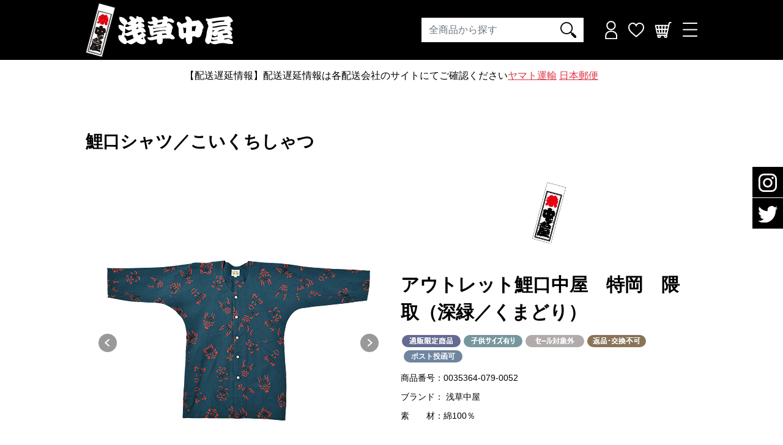

--- FILE ---
content_type: text/html; charset=UTF-8
request_url: https://www.nakaya.jp/item.php?GNO=0035364-079-0052
body_size: 96467
content:
<!doctype html>
<html lang="ja">

    <head>
        
<!-- Google Tag Manager -->
<script>(function(w,d,s,l,i){w[l]=w[l]||[];w[l].push({'gtm.start':
new Date().getTime(),event:'gtm.js'});var f=d.getElementsByTagName(s)[0],
j=d.createElement(s),dl=l!='dataLayer'?'&l='+l:'';j.async=true;j.src=
'https://www.googletagmanager.com/gtm.js?id='+i+dl;f.parentNode.insertBefore(j,f);
})(window,document,'script','dataLayer','GTM-M8LJPGG');</script>
<!-- End Google Tag Manager -->
<meta name="robots" content="max-snippet:50, max-image-preview:large" />

<meta http-equiv="Content-Type" content="text/html; charset=UTF-8" />
<meta name="format-detection" content="telephone=no">
<meta http-equiv="X-UA-Compatible" content="IE=edge">
<meta name="viewport" content="width=device-width, height=device-height, initial-scale=1, maximum-scale=2, user-scalable=yes">
<!-- SEO meta-->
<meta name="keywords" content="祭用品,祭衣装,足袋,鯉口シャツ,ダボシャツ,腹掛け,巾着,ポシェット,江戸一,浅草中屋 " />
<meta name="description" content="創業1910年の祭用品専門店。浅草中屋では、鯉口（こいぐち）シャツ、袢天（はんてん）、股引（ももひき）などの衣装から地下足袋、巾着、ポシェットなどの小物まで、様々な種類の祭り用品を販売しております。大人用から子供用まで、幅広いサイズ、豊富な柄・デザインで皆様の祭を大いに盛り上げます！祭り衣装の着方も掲載中！" />
<meta property="og:locale" content="ja" />
<meta property="og:type" content="" />
<meta property="og:title" content="" />
<meta property="og:description" content="" />
<meta property="og:url" content="" />
<meta property="og:site_name" content="" />
<meta property="og:image" content="" />
<!--END SEO meta-->
        <title>アウトレット鯉口中屋　特岡　隈取（深緑／くまどり） 浅草中屋-商品詳細：浅草中屋「祭り用品」専門店 オンラインショップ</title>
        <link rel="shortcut icon" href="dist/img/favicon.png" type="image/x-icon" />
<!-- Bootstrap CSS -->
<link rel="stylesheet" href="dist/css/font-awesome.min.css" />
<link rel="stylesheet" href="dist/css/bootstrap.min.css">
<!-- owlcarousel -->
<link rel="stylesheet" href="dist/js/OwlCarousel/owl.carousel.css">
<link rel="stylesheet" href="dist/js/OwlCarousel/owl.theme.default.css">
<!-- slick -->
<link type="text/css" rel="stylesheet" href="dist/js/slick/slick.css?20240306">
<!-- Main CSS -->
<link rel="stylesheet" href="dist/css/style.css?20231128" />
<link rel="stylesheet" href="dist/css/main.css?20231128" />
<!-- SYS CSS-->
<link href="dist/css/system.css" rel="stylesheet" type="text/css" />

        <style>
            table {
                width: 100%;
                border-top: 1px solid #ccc;
            }

            #description table th.tit {
                width: 93px;
                background: #a3a3a3;
                font-weight: normal;
                border-bottom: 1px solid #ccc;
                border-right: 1px solid #ccc;
                border-left: 1px solid #ccc;
                padding: 5px;
                font-size: 11px;
                text-align: center;
            }

            #description table td.tit {
                width: 79px;
                background: #a3a3a3;
                border-bottom: 1px solid #ccc;
                border-right: 1px solid #ccc;
                padding: 5px;
                font-size: 11px;
                text-align: center;
            }


            #description table th {
                width: 93px;
                background: #f3f3f3;
                font-weight: normal;
                border-bottom: 1px solid #ccc;
                border-right: 1px solid #ccc;
                border-left: 1px solid #ccc;
                padding: 5px;
                text-align: center;
            }

            #description table td {
                width: 79px;
                border-bottom: 1px solid #ccc;
                border-right: 1px solid #ccc;
                padding: 5px;
                text-align: right;
            }

            .main-text img {
                margin: 0 auto 30px;
                display: block;
            }
        </style>

    </head>

    <body>
        <!-- Google Tag Manager (noscript) -->
<noscript><iframe src="https://www.googletagmanager.com/ns.html?id=GTM-M8LJPGG"
    height="0" width="0" style="display:none;visibility:hidden"></iframe></noscript>
   <!-- End Google Tag Manager (noscript) -->
    

        <div class="body-wapper">

            <!--  -->
            <header>
    <div class="head-block-height"></div>
    <div class="head-wapper">
        <div class="container">
            <div class="row">
                <div class="col-md-4 col-4"> <a href="https://www.nakaya.jp/" class="logo-head"> <img class="img-fluid" src="dist/img/header-logo.svg" alt="創業明治43年　祭用品専門店　浅草中屋"> </a> </div>
                <div class="col-md-8 col-8 d-flex justify-content-end align-items-center col-head-right"> 
                    <!--block:{BLOCK_GOODS_SEARCH}-->
                    <form action="item_list.php" method="get" name="SEARCHFORM" id="SEARCHFORM" class="d-none d-md-block">
                        <div class="form-search">
                            <div class="input-group">
                                <input type="search" class="form-control form--search-sp" id="SEARCH_KEYWORD" name="SEARCH_KEYWORD" value="" inputmode="search" placeholder="全商品から探す">
                                <div class="input-group-prepend">
                                    <div class="input-group-text"> <a href="javascript:void(0);" onClick="search_goods(); return false;" class="display-inline"><img class="img-fluid" src="dist/img/icon/icon-search.svg" alt="検索"></a> </div>
                                </div>
                            </div>
                        </div>
                    </form>
                    <!--/block:{BLOCK_GOODS_SEARCH}-->
                    <ul class="head-navbar d-flex align-items-center">
                        <!--block:{BLOCK_LOGIN}-->
                        <li> 
                             
                             
                            <a href="javascript:void(0)" class="d-none d-md-block"> <img src="dist/img/icon/ic-user.svg" alt="ユーザーアイコン"> </a>
                            <div class="sub--menu">
                                <ul class="sub--ul">
                                     
                                     
                                    
                                    <li><a href="https://www.nakaya.jp/login.php">ログイン</a></li>
                                     
                                    
                                    <li><a href="https://www.nakaya.jp/member.php">新規会員登録</a></li>
                                    
                                </ul>
                            </div>
                        </li>
                        <!--/block:{BLOCK_LOGIN}-->
                        <li class="d-none d-md-block"> <a href="https://www.nakaya.jp/mypage.php#foverite" data-toggle="tooltip" data-placement="bottom" title="お気に入り"> <img src="dist/img/icon/ic-follow.svg" alt="お気に入り"> </a> </li>
                        <li class="d-none d-md-block"> <a href="https://www.nakaya.jp/cart.php" data-toggle="tooltip" data-placement="bottom" title="カート"> <img src="dist/img/icon/ic-shop.svg" alt="カート" > 
                            <!--#memo カート内アイテム合計数を表示 <div class="c-number">2</div>--> 
                            </a> </li>
                        <li class="d-none d-sm-block"> <a href="javascript:void(0)" class="menu--nav"> <img src="dist/img/icon/ico-nav.svg" alt="メニュー"> </a> </li>
                    </ul>
                </div>
            </div>
        </div>
    </div>
</header>
<div id="carousel-ticker-vertical" class="carousel vertical slide" data-ride="carousel">
    <div class="carousel-inner text-danger">
        <div class="carousel-item active">
            <p class="ticker-headline"> 
                <!--pc--><span class="d-none d-md-block">【配送遅延情報】配送遅延情報は各配送会社のサイトにてご確認ください<a href="https://www.kuronekoyamato.co.jp/ytc/chien/chien_hp.html" target="_blank" class="text-danger pr-50"><u>ヤマト運輸</u></a>&nbsp;<a href="https://www.post.japanpost.jp/unkou.pdf?new" target="_blank" class="text-danger"><u>日本郵便</u></a></span> 
               
                <!--sp--><span class="d-block d-md-none">【配送遅延情報】 <a href="https://www.kuronekoyamato.co.jp/ytc/chien/chien_hp.html" target="_blank" class="text-danger"><u>ヤマト運輸</u></a> &nbsp; <a href="https://www.post.japanpost.jp/unkou.pdf?new" target="_blank" class="text-danger"><u>日本郵便</u></a> </span> </p>
        </div>
        <div class="carousel-item">
            <p class="ticker-headline"> 
                <!--pc--><span class="d-none d-md-block"> 【ご利用ガイド】「お届け日数」に関しては<a href="general.php?F=userguide01-07" target="_blank" class="text-danger"><u>こちらのご利用ガイド</u></a>を御覧ください</span> 
                
                <!--sp--><span class="d-block d-md-none">【ご利用ガイド】<a href="general.php?F=userguide01-07" target="_blank" class="text-danger "><u>「お届け日数」に関して</u></a></span> </p>
        </div>
    </div>
</div>
<!--<div class="border border-danger rounded text-danger text-center p-3 mb-2">
    <h2>オンラインショップ<br class="br-sp">メンテナンスのお知らせ</h2>
<h3><large>日時：2025年3月10(月) 23：00 <br class="br-sp">-2025年3月11日(火) 02：00</large></h3>

メンテナンス中はサービスを一時停止させていただきます<br>
<small>※作業状況により、予告なく作業時間の変更や延長を行う場合がございます</small><br>

お客様にはご不便をおかけいたしますが、<br class="d-md-none">
何卒ご理解賜りますようお願い申し上げます。<br><br>
   TEL:<a href="tel:0338417877" class="text-danger"><u>03-3841-7877</u></a> (10:00～17:30)
 </div>-->
<!--
<div class="sale-banner view_timer" data-end-date="2022/9/01 00:00"></div>
<div class="sale-banner-block-height view_timer" data-end-date="2022/9/01 00:00"></div>
--> 

            <!--  -->
            <div class="main--content-wapper">
                <form action="item.php?GNO=0035364-079-0052" method="post" name="MAINFORM" id="MAINFORM">
                    <section class="page--nichi-detail page--category-detail">
                        <div class="container">
                            <div class="head-name-page fonts-28 yuminchoC font-w600 mb-45 fonts-22sp mb-sp10">
                                <!--<span id="show_goods_category_name"> - </span><a href="item_list.php?CNO=14" class="color-00"></a> -->
                                <!-- <a href="javascript:void(0);" onClick="onLinkClick(14);" class="color-00">-->鯉口シャツ／こいくちしゃつ
                                <!--</a>-->
                            </div>
                            <div class="main-detail-nichi mb-0 mb-sp35">
                                <div class="row mb-50">
                                    <div class="col-md-5 col-lg-6 pd-r0 slick--product">
                                        <!--  -->
                                        <div class="cSlider--product mb-120 mb-sp45">
                                            <div class="cSlider cSlider--single">
                                                
                                                <div class="cSlider__item"> <img class="img-fluid d-block mx-auto" src="systemimg/goods/l/0035364_079_0052_l_1.jpg" alt="アウトレット鯉口中屋　特岡　隈取（深緑／くまどり）画像1"> </div>
                                                
                                                
                                                <div class="cSlider__item"> <img class="img-fluid mx-auto" src="systemimg/goods/l/0035364_079_0052_l_2.jpg" alt="アウトレット鯉口中屋　特岡　隈取（深緑／くまどり）画像2"> </div>
                                                
                                                
                                                <div class="cSlider__item"> <img class="img-fluid mx-auto" src="systemimg/goods/l/0035364_079_0052_l_3.jpg" alt="アウトレット鯉口中屋　特岡　隈取（深緑／くまどり）画像3"> </div>
                                                
                                                
                                                <div class="cSlider__item"> <img class="img-fluid mx-auto" src="systemimg/goods/l/0035364_079_0052_l_4.jpg" alt="アウトレット鯉口中屋　特岡　隈取（深緑／くまどり）画像4"> </div>
                                                
                                                
                                                <div class="cSlider__item"> <img class="img-fluid mx-auto" src="systemimg/goods/l/0035364_079_0052_l_6.jpg" alt="アウトレット鯉口中屋　特岡　隈取（深緑／くまどり）画像5"> </div>
                                                
                                   				
                                        		<div class="cSlider__item"> <img class="img-fluid mx-auto" src="systemimg/goods/l/0035364_079_0052_l_7.jpg" alt="アウトレット鯉口中屋　特岡　隈取（深緑／くまどり）画像6"> </div>
                                    			
                                                
                                            </div>
                                            <div class="cSlider cSlider--nav">
                                                
                                                <div class="cSlider__item"> <img class="img-fluid" src="systemimg/goods/ss/0035364_079_0052_ss_1.jpg" alt="アウトレット鯉口中屋　特岡　隈取（深緑／くまどり）thumb1"> </div>
                                                
                                                
                                                <div class="cSlider__item"> <img class="img-fluid" src="systemimg/goods/ss/0035364_079_0052_ss_2.jpg" alt="アウトレット鯉口中屋　特岡　隈取（深緑／くまどり）thumb2"> </div>
                                                
                                                
                                                <div class="cSlider__item"> <img class="img-fluid" src="systemimg/goods/ss/0035364_079_0052_ss_3.jpg" alt="アウトレット鯉口中屋　特岡　隈取（深緑／くまどり）thumb3"> </div>
                                                
                                                
                                                <div class="cSlider__item"> <img class="img-fluid" src="systemimg/goods/ss/0035364_079_0052_ss_4.jpg" alt="アウトレット鯉口中屋　特岡　隈取（深緑／くまどり）thumb4"> </div>
                                                
                                                
                                                <div class="cSlider__item"> <img class="img-fluid" src="systemimg/goods/ss/0035364_079_0052_ss_6.jpg" alt="アウトレット鯉口中屋　特岡　隈取（深緑／くまどり）thumb5"> </div>
                                                
                                                
                                                <div class="cSlider__item"> <img class="img-fluid" src="systemimg/goods/ss/0035364_079_0052_ss_7.jpg" alt="アウトレット鯉口中屋　特岡　隈取（深緑／くまどり）thumb6"> </div>
                                                
                                                                                            </div>
                                        </div>

                                        <!--  -->

                                        <!-- ##要システム化  関連商品（同商品番号・色柄違い）<div class="info-related-product m-pc767">
                             <div class="head-title title-history mb-10 "> <span>関連商品</span> </div>
                                <div class="row row-product">
                                    <div class="col-md-6">
                                        <div class="item-pro">
                                            <div class="image-pro mb-10"> <a href=""> <img class="img-fluid w-100" src="アウトレット鯉口中屋　特岡　隈取（深緑／くまどり）" alt=""> </a> </div>
                                            <h3 class="title-rk fonts-16 yuminchoC mb-10">  <a href="item.php?GNO={%COLOR_GOODS_NO%}" class="color-00">{%COLOR_COLOR_NAME%}"></a> </h3>
                                            <div class="price-i"> 3,135円? </div>
                                        </div>
                                    </div>
                                </div>
                            </div>-->
                                    </div>
                                    <div class="col-md-7 col-lg-6 pd-65">
                                        
                                        <div class="logo-nichi mb-45 mb-sp15">
                                            <a href="item_list.php?SEARCH_BRAND=55" ><img src="systemimg/blod_55.png" alt="浅草中屋" class="img-fluid" /></a>
					</div>
                                        

                                        <div>  </div>
                                        <h1 class="h1-title mt-0 mb-15 lineheight-15 mb-sp20">
 アウトレット鯉口中屋　特岡　隈取（深緑／くまどり）
                                        </h1>
                                        <ul class="tag-product">
                                            
                                            <img src="systemimg/ici1_8.png" alt="通販限定商品" title="通販限定商品">
<img src="systemimg/ici1_10.png" alt="子供サイズ有り" title="子供サイズ有り">
<img src="systemimg/ici1_15.png" alt="セール対象外" title="セール対象外">
<img src="systemimg/ici1_21.png" alt="返品・交換不可" title="返品・交換不可">
                                            
                                            <li><a href="#" style="background-color: #6F85A0;">ポスト投函可</a></li>
                                            
                                        </ul>
                                        <div class="seri-code mb-35 mb-sp40">
                                            <p class="mb-10">商品番号：0035364-079-0052</p>
                                            
                                            
                                            <p class="mb-10">ブランド：
                                                浅草中屋
                                                                                                </p>
                                            

                                            <p class="mb-10">素　　材：綿100％</p>
                                                                                    </div>
                                                                                
                                        
                                        <div class="size-product mb-65 mb-sp80">
                                            


                                            
                                            <div class="caution-return font-weight-bold text-danger mb-30" style="display: none">
                                            この商品は「返品・交換対象外」となります。<br>
                                            </div>
                                            <!--loop:{LIST_SIZE}-->
                                            <div class="d-flex justify-content-between align-items-center item-size">
                                                <div class="fonts-20 lineheight-1"><span class="text-s">１号</span>:
                                                    3,410円
                                                                                                            <span class="fonts-12 d-none d-md-inline">（税込）</span>
                                                </div>
                                                                                                <a href="https://www.nakaya.jp/cart.php?M=goodsadd&JAN=2100000012749" class="btn-cart add-cart">カートに入れる</a>
                                                
                                                                                                                                                                                            </div>
                                                                                        <div class="d-flex justify-content-between align-items-center item-size">
                                                <div class="fonts-20 lineheight-1"><span class="text-s">２号</span>:
                                                    3,410円
                                                                                                            <span class="fonts-12 d-none d-md-inline">（税込）</span>
                                                </div>
                                                                                                <a href="https://www.nakaya.jp/cart.php?M=goodsadd&JAN=2100000012756" class="btn-cart add-cart">カートに入れる</a>
                                                
                                                                                                                                                                                            </div>
                                            <!--/loop:{LIST_SIZE}-->
                                        </div>
                                        <div class="follow-product mb-50" id="discripsion"> <a href="javascript:void(0);" onClick="add_favorite('0035364-079-0052'); return false;" class="fonts-16 color-00 view-more d-flex justify-content-center align-items-center"> <i class="icon--follow"></i> <span class="transition-ease3"> お気に入り </span> </a> </div>
                                        <!--#memo システム化　同じ色柄<div class="view-more-related text-right"> <a href="" class="fonts-16 color-00">同じシリーズの商品を見る　<i class="icon--right"></i></a> </div>-->
                                        <div class="product-info">
                                                <div class="parameter-description">
                                                    <ul class="nav nav-tabs mb-25" id="myTab" role="tablist">
                                                        <li class="nav-item" role="presentation"> <a class="nav-link active" id="description-tab" data-toggle="tab" href="#description" role="tab" aria-controls="description" aria-selected="true">詳細</a> </li>
                                                        <li class="nav-item" role="presentation"> <a class="nav-link" id="parameter-tab" data-toggle="tab" href="#parameter" role="tab" aria-controls="parameter" aria-selected="false"><img src="dist/img/icon/icon-measure.svg" width="24" class="icon--follow mr-2" >サイズ表を見る</a> </li>
                                                    </ul>
                                                    <div class="tab-content" id="myTabContent">
                                                        <div class="tab-pane fade show active" id="description" role="tabpanel" aria-labelledby="description-tab">
                                                            <div class="main-text fonts-16">
                                                                <p> 特岡。着抜。在庫一掃処分。<br />
<br />
地色の緑が本染めならではの味わい深い色。隈取を『粋』に演出しています。<br />
<br />
廃番（再入荷ナシ）品のため、アウトレット価格です。<br />
<br />
※こちらの商品はアウトレット商品になりますので、返品・交換対応はお受けできません。在庫限り。 </p>
                                                                <br>
                                                                <p> ※実際の商品と色、仕様（柄の出方等）、サイズが若干異なる場合がございます。 </p>
                                                                <br>
                                                                <p> ■商品の在庫について<br>
                                                                    在庫管理には細心の注意を払っておりますが、店舗と在庫を共有している為、ご注文を頂いても実際には在庫切れの場合もございます。 万一在庫切れの場合には、弊社よりご連絡させていただきます。 </p>
                                                                <p> ■子供サイズを大人サイズと誤ってご購入されるお客様が最近増えています。サイズをよくお確かめの上、ご購入下さい。</p>
                                                            </div>
                                                        </div>
                                                        <div class="tab-pane fade" id="parameter" role="tabpanel" aria-labelledby="parameter-tab">
                                                            <div class="main-text" id="size"> </div>
                                                        </div>
                                                    </div>
                                                </div>
                                            </div><!--//product-info end-->
                                        </div>
                                    </div>
                                </div><!--//main-detail-nichi-->
                                <!--#<div class="col-md-6 pd-r0">
                                    要システム化　YOUTUBEのリンクと商品を紐づけ<div class="embed-responsive embed-responsive-16by9 video-product mb-50 mb-sp115">
                                <iframe class="embed-responsive-item" src="https://www.youtube.com/embed/0iKYew9q5E8" allowfullscreen></iframe>
                            </div>-->
                                    <!--#要システム化　閲覧履歴<div class="info-related-product m-sp767">
                                <div class="head-title title-history mb-10 "> <span>閲覧履歴</span> </div>
									<div class="row row-product">
										<div class="col-md-6">
											<div class="item-pro">
												<div class="image-pro mb-10"> <a href=""> <img class="img-fluid w-100" src="dist/img/product/20.jpg" alt=""> </a> </div>
												<h3 class="title-rk fonts-16 yuminchoC mb-10"> <a href="" class="color-00">鯉口　大漁旗（黄／大漁旗）</a> </h3>
												<div class="price-i"> 3,135円? </div>
											</div>
										</div>
                                	</div>
                            	</div>
                                </div>-->
                            </div><!--//container end-->
                    </section>
                    <section class="page--detail-related">
                        <div class="container">
                            <!--block:{GOODS_RECOMMEND}-->
                            
                            <div class="block--related mb-115 mb-sp65">
                                <div class="head-title title-history mb-55 "> <span>お勧め商品</span> </div>
                                <div class="row row-product owl-carousel owl-theme">
                                    <!--loop:{GOODS_RECOMMEND}-->
                                        <div class="item-pro">
                                            <div class="image-pro mb-10"> <a href="item.php?GNO=0125364-079-0052"> <img class="img-fluid w-100" src="systemimg/goods/m/0125364_079_0052_m.jpg" alt="アウトレット上下組中屋　特岡　隈取"> </a> </div>
                                            <h3 class="title-rk fonts-16 yuminchoC mb-10"> <a href="item.php?GNO=0125364-079-0052" class="color-00">アウトレット上下組中屋　特岡　隈取</a> </h3>
                                            <div class="price-i"> 5,500円
                                                ～
                                                
                                            </div>
                                    </div>
                                                                            <div class="item-pro">
                                            <div class="image-pro mb-10"> <a href="item.php?GNO=0030100-061-0075"> <img class="img-fluid w-100" src="systemimg/goods/m/0030100_061_0075_m.jpg" alt="鯉口江戸一　青縞（正藍染）"> </a> </div>
                                            <h3 class="title-rk fonts-16 yuminchoC mb-10"> <a href="item.php?GNO=0030100-061-0075" class="color-00">鯉口江戸一　青縞（正藍染）</a> </h3>
                                            <div class="price-i"> 19,800円
                                                ～
                                                
                                            </div>
                                    </div>
                                                                            <div class="item-pro">
                                            <div class="image-pro mb-10"> <a href="item.php?GNO=0030600-002-0075"> <img class="img-fluid w-100" src="systemimg/goods/m/0030600_002_0075_m.jpg" alt="鯉口江戸一　晒"> </a> </div>
                                            <h3 class="title-rk fonts-16 yuminchoC mb-10"> <a href="item.php?GNO=0030600-002-0075" class="color-00">鯉口江戸一　晒</a> </h3>
                                            <div class="price-i"> 3,740円
                                                ～
                                                
                                            </div>
                                    </div>
                                    <!--/loop:{GOODS_RECOMMEND}-->
                                </div>
                            </div>
                            
                            <!--/block:{GOODS_RECOMMEND}-->

                            <!--#要システム化　ブランド/カテゴリのランキング表示　
				<div class="block--related mb-125 mb-sp65">
                    <div class="head-title title-history mb-35 "> <span>en･nichiランキング</span> </div>
                    <div class="row row-mgx12">
                        <div class="cel-lg-2 col-md-3 col-6 pad-x12">
                            <div class="item-related mb-50">
                                <div class="rank-number text-center"> <img src="dist/img/number1.svg" alt=""> </div>
                                <div class="image-product mb-20"> <a href="nichi-detail.php"> <img src="dist/img/blog/r1.jpg" class="img-fluid" alt=""> </a> </div>
                                <div class="content-product">
                                    <h3 class="title-h3 mt-0 fonts-16 mb-10 yuminchoC"> <a href="nichi-detail.php" class="color-00">名前シール</a> </h3>
                                    <div class="price-p"> ＷＥＢ専用<br>
                                        税込440円 </div>
                                </div>
                            </div>
                        </div>
                        <div class="cel-lg-2 col-md-3 col-6 pad-x12">
                            <div class="item-related mb-50">
                                <div class="rank-number text-center"> <img src="dist/img/number2.svg" alt=""> </div>
                                <div class="image-product mb-20"> <a href="nichi-detail.php"> <img src="dist/img/blog/r2.jpg" class="img-fluid" alt=""> </a> </div>
                                <div class="content-product">
                                    <h3 class="title-h3 mt-0 fonts-16 mb-10 yuminchoC"> <a href="nichi-detail.php" class="color-00">鯉口　大漁旗</a> </h3>
                                    <div class="price-p"> 3,135円～ </div>
                                </div>
                            </div>
                        </div>
                        <div class="cel-lg-2 col-md-3 col-6 pad-x12">
                            <div class="item-related mb-50">
                                <div class="rank-number text-center"> <img src="dist/img/number3.svg" alt=""> </div>
                                <div class="image-product mb-20"> <a href="nichi-detail.php"> <img src="dist/img/blog/r3.jpg" class="img-fluid" alt=""> </a> </div>
                                <div class="content-product">
                                    <h3 class="title-h3 mt-0 fonts-16 mb-10 yuminchoC"> <a href="nichi-detail.php" class="color-00">手甲甲なし<br>
                                        ７枚馳　紺</a> </h3>
                                    <div class="price-p"> 1,100円 </div>
                                </div>
                            </div>
                        </div>
                        <div class="cel-lg-2 col-md-3 col-6 pad-x12">
                            <div class="item-related mb-50">
                                <div class="rank-number text-center"> <img src="dist/img/number4.svg" alt=""> </div>
                                <div class="image-product mb-20"> <a href="nichi-detail.php"> <img src="dist/img/blog/r4.jpg" class="img-fluid" alt=""> </a> </div>
                                <div class="content-product">
                                    <h3 class="title-h3 mt-0 fonts-16 mb-10 yuminchoC"> <a href="nichi-detail.php" class="color-00">友禅平ぐけ柄帯　吉原つなぎ</a> </h3>
                                    <div class="price-p"> ＷＥＢ専用<br>
                                        税込440円 </div>
                                </div>
                            </div>
                        </div>
                        <div class="cel-lg-2 col-md-3 col-6 pad-x12">
                            <div class="item-related mb-50">
                                <div class="rank-number text-center"> <img src="dist/img/number5.svg" alt=""> </div>
                                <div class="image-product mb-20"> <a href="nichi-detail.php"> <img src="dist/img/blog/r5.jpg" class="img-fluid" alt=""> </a> </div>
                                <div class="content-product">
                                    <h3 class="title-h3 mt-0 fonts-16 mb-10 yuminchoC"> <a href="nichi-detail.php" class="color-00">鯉口江戸一　晒</a> </h3>
                                    <div class="price-p"> 2,750円～ </div>
                                </div>
                            </div>
                        </div>
                    </div>
                </div>
				-->
                            <!--#memo 要システム化　閲覧履歴 <div class="block--related mb-125 mb-sp65">
                    <div class="head-title title-history mb-55 "> <span>この商品を見ている人は、こちらの商品も見ています</span> </div>
                    <div class="row row-product row-mgx20">
                        <div class="col-md-3 col-6 pad-x20">
                            <div class="item-pro">
                                <div class="image-pro mb-10"> <a href=""> <img class="img-fluid w-100" src="dist/img/product/15.jpg" alt=""> </a> </div>
                                <h3 class="title-rk fonts-16 yuminchoC mb-10"> <a href="" class="color-00">江戸袢天シャンタン無地<br>
                                    子供</a> </h3>
                                <div class="price-i"> 3,850円～ </div>
                            </div>
                        </div>
                        <div class="col-md-3 col-6 pad-x20">
                            <div class="item-pro">
                                <div class="image-pro mb-10"> <a href=""> <img class="img-fluid w-100" src="dist/img/product/16.jpg" alt=""> </a> </div>
                                <h3 class="title-rk fonts-16 yuminchoC mb-10"> <a href="" class="color-00">袢天Ｇポプ</a> </h3>
                                <div class="price-i"> 2,916円 </div>
                            </div>
                        </div>
                        <div class="col-md-3 col-6 pad-x20">
                            <div class="item-pro">
                                <div class="image-pro mb-10"> <a href=""> <img class="img-fluid w-100" src="dist/img/product/17.jpg" alt=""> </a> </div>
                                <h3 class="title-rk fonts-16 yuminchoC mb-10"> <a href="" class="color-00">被布コート　反応染</a> </h3>
                                <div class="price-i"> 30,800円 </div>
                            </div>
                        </div>
                        <div class="col-md-3 col-6 pad-x20">
                            <div class="item-pro">
                                <div class="image-pro mb-10"> <a href=""> <img class="img-fluid w-100" src="dist/img/product/18.jpg" alt=""> </a> </div>
                                <h3 class="title-rk fonts-16 yuminchoC mb-10"> <a href="" class="color-00">腹掛江戸一　上紺</a> </h3>
                                <div class="price-i"> 7,590円～ </div>
                            </div>
                        </div>
                    </div>
                </div>
				-->
                            <!--<div class="block--related mb-130 mb-sp65">
                                <div class="head-title title-history mb-55"> <span>関連記事</span> </div>
                                <div class="row row-mgx10 row-block-item4 product-feature owl-carousel owl-theme">
                                        <div class="item mb-50"> <a href="https://www.nakaya.jp/general.php?F=userguide01-02" class="d-block mb-20 color-00"> <img src="dist/img/blog/c1.jpg" class="img-fluid" alt="">
                                                <h3 class="h3-title m-sp767 fonts-14 lineheight-15 font-w600">初めての方へ<br>
                                                    ご利用ガイド</h3>
                                            </a>
                                        </div>
                                        <div class="item mb-50"> <a href="https://www.nakaya.co.jp/news/detail.html?nid=183" class="d-block mb-20 color-00"> <img src="dist/img/blog/c2.jpg" class="img-fluid" alt="">
                                                <h3 class="h3-title m-sp767 fonts-14 lineheight-15 font-w600">来店不可能なお客様にも<br>
                                                    できる限りのご要望に<br>
                                                    お応えします。</h3>
                                            </a> </div>
                                        <div class="item mb-50"> <a href="https://www.nakaya.jp/general.php?F=wear-manual" class="d-block mb-20 color-00"> <img src="dist/img/blog/c3.jpg" class="img-fluid" alt="">
                                                <h3 class="h3-title m-sp767 fonts-14 lineheight-15 font-w600">粋な着こなし、教えます！</h3>
                                            </a> </div>
                                        <div class="item mb-50"> <a href="https://ameblo.jp/asakusa-nakaya/" class="d-block mb-20 color-00"> <img src="dist/img/blog/c4.jpg" class="img-fluid" alt="">
                                                <h3 class="h3-title m-sp767 fonts-14 lineheight-15 font-w600">浅草中屋のスタッフブログ</h3>
                                            </a> </div>
                                </div>
                            </div>-->

                            <div class="block--related mb-130 mb-sp65">
                                <div class="head-title title-history mb-55"> <span>関連記事</span> </div>
                                                                            <div class="product-feature owl-carousel owl-theme">
                                    <div class="item"> <a href="https://www.nakaya.jp/general.php?F=userguide01-02"> <img src="dist/img/blog/c1.jpg" class="img-fluid" alt="初めての方へ ご利用ガイド"> 
                                        <h3 class="h3-title m-sp767 fonts-14 lineheight-15 font-w600">初めての方へ<br>
                                                    ご利用ガイド</h3></a> </div>
                                    
                                    <div class="item"> <a href="https://ameblo.jp/asakusa-nakaya/entry-12771347635.html" target="_blank"> <img src="dist/img/blog/c1a.jpg" class="img-fluid" alt="大量購入割引サービス"> <h3 class="h3-title m-sp767 fonts-14 lineheight-15 font-w600">仲間を集めてまとめ買い。大量購入でお得にGET！</h3> </a> </div>
                                    <div class="item"> <a href="https://www.nakaya.jp/general.php?F=wear-manual"> <img src="dist/img/blog/c3.jpg" class="img-fluid" alt="祭り衣装の着方"> <h3 class="h3-title m-sp767 fonts-14 lineheight-15 font-w600">粋な着こなし、教えます！</h3></a> </div>
                                    <!--<div class="item"> <a href="https://www.nakaya.co.jp/news/detail.html?nid=183"> <img src="dist/img/blog/c2.jpg" class="img-fluid" alt=""> </a> </div>-->
                                    <div class="item"> <a href="https://ameblo.jp/asakusa-nakaya/" target="_blank"> <img src="dist/img/blog/c4.jpg" class="img-fluid" alt="あきないブログ"> <h3 class="h3-title m-sp767 fonts-14 lineheight-15 font-w600">浅草中屋のスタッフブログ</h3></a> </div>
                                </div>


                            </div>
                            <!--#memo 要システム化<div class="view-more-related mb-sp45"> <a href="" class="view-back"><img src="dist/img/icon/ic-left-bl.svg" alt="">　鯉口シャツ一覧へ</a> </div>-->
                        </div>
                    </section>
                </form>
            </div>
            <!--  -->
            <footer id="footer">
    <div class="container">
        <div class="row">
            <div class="col-md-3"> <a href="https://www.nakaya.jp/" class="logo-footer"><img class="img-fluid mb-sp10" src="dist/img/footer-logo.svg" alt=""></a><br>
				<div class="float-md-right d-md-inline d-none mt-10 pd-r60"><a href="https://privacymark.jp/" target="_blank"><img src="dist/img/p-mark/10550030_200_JP.png" alt="Pマーク" width="75"></a></div>
             </div>
            <div class="col-md-9 ">
                <div class="phone-number font-w600"> <img src="dist/img/icon/icon-phone.svg" alt="電話番号マーク"> <a href="tel:0338417877" class="color-white">03-3841-7877</a> </div>
                <ul class="menu-footer mb-25 mb-sp0 font-w600">
                    <li><a href="https://www.nakaya.jp/general.php?F=userguide03-02">個人情報保護ポリシー</a></li>
                    <li><a href="https://www.nakaya.jp/general.php?F=userguide03-08">特定商取引法表示</a></li>
                    <li><a href="https://www.nakaya.jp/general.php?F=userguide">ご利用ガイド</a></li>
                    <li><a href="https://www.nakaya.co.jp/info/index.html" target="_blank">会社概要</a></li>
                    <li><a href="https://www.nakaya.jp/nky/contact/form.php?bid=1&fid=13" target="_blank">お問い合わせ</a></li>
                </ul>
            <div class="p-1 d-sm-none"><a href="https://privacymark.jp/" target="_blank"><img src="dist/img/p-mark/10550030_200_JP.png" alt="Pマーク" width="60"></a></div>

                <div class="mb-0 font-w600 coppyright-text"> 本サイトで使用している文章・画像等の無断での複製・転載を禁止します。中川株式会社<br>
                    <br class="m-sp575">
                    Copyright 2011 NAKAGAWA Corporation All right reserved. <br class="m-md991">
                    No reproduction or republication without written permission.
                </div>
            </div>
        </div>
    </div>
</footer>
<div class="mmenu-sp">
    <div class="mmenu-body">
        <div class="content-mm search-wapper">
            <div class="row">
                <div class="col-12 m-sp767">
                    <ul class="mmenu-ul font-w600 column-gap-2">
                                                                        
                        <li><a href="https://www.nakaya.jp/login.php">・ログイン</a></li>
                        
                        
                        <li>
                            <a href="https://www.nakaya.jp/member.php">・新規会員登録</a>
                            &nbsp;
                        </li>
                        
                    </ul>
                    <ul class="mmenu-ul font-w600 column-gap-2">
                        <li><a href="https://www.nakaya.jp/mypage_history.php">・購入履歴</a></li>
                        <li><a href="https://www.nakaya.jp/mypage_cs_history.php">・誂え品購入履歴</a></li>
                        <li><a href="https://www.nakaya.jp/mypage.php#item-history">・閲覧履歴</a></li>
                        <li><a href="https://www.nakaya.jp/mypage.php#item-favorite">・お気に入り</a></li>
                        <!--<li><a href="">・クーポン</a></li>-->
                    </ul>
                </div>
                <div class="col-6 col-6-left">
                    <ul class="mmenu-ul font-w600">
                        <!-- <li><a href="special-feature.php">・特集</a></li> -->
                        <li> <a href="">・品物</a>
                            <!--block:{BLOCK_MAIN_MENU}-->
                            <ul class="sub-menu">
                                <!--loop:{MENU_GOODS_CATEGORY}-->
                                                                                                                                                                                                                                                                                                                                                                <li><a href="https://www.nakaya.jp/category_list.php?GCNO=11">アウトレット</a></li>
                                                                                                                                                                                                                                                                                                                                                                <!--loop:{MENU_CATEGORY}-->
                                                                                                                                                                                                                                                                                                                                                                <!--/loop:{MENU_CATEGORY}-->
                                                                                                                                                                                                                                                                                                                                                                                                                                                                                                                                                                                                                                                                                                                                                                                                                                                                                                                                                                                                <li><a href="https://www.nakaya.jp/category_list.php?GCNO=01">祭衣装</a></li>
                                                                                                                                                                                                                                                                                                                                                                                                                                                                                                                                                                                                                                <!--loop:{MENU_CATEGORY}-->
                                                                                                                                                                                                                                                                                                                                                                                                                                                                                                                                                                                                                                <!--/loop:{MENU_CATEGORY}-->
                                                                                                                                                                                                                                                                                                                                                                                                                                                                                                                                                                                                                                                                                                                                                                                                                                                                                                                                                                                                                                                                                                                                <li><a href="https://www.nakaya.jp/category_list.php?GCNO=02">子供祭衣装</a></li>
                                                                                                                                                                                                                                                                                                                                                                                                                                                                                                <!--loop:{MENU_CATEGORY}-->
                                                                                                                                                                                                                                                                                                                                                                                                                                                                                                <!--/loop:{MENU_CATEGORY}-->
                                                                                                                                                                                                                                                                                                                                                                                                                                                                                                                                                                                                                                                                                                                                                                                                                                                                                                                                                                <li><a href="https://www.nakaya.jp/category_list.php?GCNO=12">江戸一</a></li>
                                                                                                                                                                                                                                                                                                                                                                                                                                                                <!--loop:{MENU_CATEGORY}-->
                                                                                                                                                                                                                                                                                                                                                                                                                                                                <!--/loop:{MENU_CATEGORY}-->
                                                                                                                                                                                                                                                                                                                                                                                                                                                                                                                                                                                                                                <li><a href="https://www.nakaya.jp/category_list.php?GCNO=04">袢天（はんてん）</a></li>
                                                                                                                                                                <!--loop:{MENU_CATEGORY}-->
                                                                                                                                                                <!--/loop:{MENU_CATEGORY}-->
                                                                                                                                                                                                                                                                                                                                                                                                                                                                <li><a href="https://www.nakaya.jp/category_list.php?GCNO=03">履物</a></li>
                                                                                                                                                                                                                                                                                                <!--loop:{MENU_CATEGORY}-->
                                                                                                                                                                                                                                                                                                <!--/loop:{MENU_CATEGORY}-->
                                                                                                                                                                                                                                                                                                                                                                                                                                <li><a href="https://www.nakaya.jp/category_list.php?GCNO=16">帯</a></li>
                                                                                                                                <!--loop:{MENU_CATEGORY}-->
                                                                                                                                <!--/loop:{MENU_CATEGORY}-->
                                                                                                                                                                                                                                                                                                                                                                                                                                                                                                                                                                <li><a href="https://www.nakaya.jp/category_list.php?GCNO=06">祭小物</a></li>
                                                                                                                                                                                                                                                                                                                                                                                                                                <!--loop:{MENU_CATEGORY}-->
                                                                                                                                                                                                                                                                                                                                                                                                                                <!--/loop:{MENU_CATEGORY}-->
                                                                                                                                                                                                                                                                                                                                                                                                                                                                                                                                                                <li><a href="https://www.nakaya.jp/category_list.php?GCNO=19">祭サポート用品</a></li>
                                                                                                                                <!--loop:{MENU_CATEGORY}-->
                                                                                                                                <!--/loop:{MENU_CATEGORY}-->
                                                                                                                                                                                                                                                                                                <li><a href="https://www.nakaya.jp/category_list.php?GCNO=07">手拭い</a></li>
                                                                                                                                                                <!--loop:{MENU_CATEGORY}-->
                                                                                                                                                                <!--/loop:{MENU_CATEGORY}-->
                                                                                                                                                                                                                                <li><a href="https://www.nakaya.jp/category_list.php?GCNO=05">手甲･脚袢</a></li>
                                                                <!--loop:{MENU_CATEGORY}-->
                                                                <!--/loop:{MENU_CATEGORY}-->
                                                                                                                                                                                                <li><a href="https://www.nakaya.jp/category_list.php?GCNO=15">誂え品</a></li>
                                                                                                                                <!--loop:{MENU_CATEGORY}-->
                                                                                                                                <!--/loop:{MENU_CATEGORY}-->
                                                                                                                                                                                                                                                                                                                                                                                                                                                                                                                                                                                                                                                                                                                                                                                                                                                                                                                                                                                                                                                                                                                                                                                                                                                                                                                                                                <li><a href="https://www.nakaya.jp/category_list.php?GCNO=08">和装・和雑貨</a></li>
                                                                                                                                                                                                                                                                                                                                                                                                                                                                                                                                                                                                                                                                                                                                                                                                                                                                                                                                                                                                                                                                                                                                                                                                                                <!--loop:{MENU_CATEGORY}-->
                                                                                                                                                                                                                                                                                                                                                                                                                                                                                                                                                                                                                                                                                                                                                                                                                                                                                                                                                                                                                                                                                                                                                                                                                                <!--/loop:{MENU_CATEGORY}-->
                                                                                                                                                                                                                                                                                                                                                                                                                                                                                                                                                                                                                                                                                                                                                                                                                                                                                                                                                                                                                                                                                                                                                                                                                                                                                                                                                                                                                                                                                                                                                                                                                                                                                                                                                                <li><a href="https://www.nakaya.jp/category_list.php?GCNO=09">カジュアル</a></li>
                                                                                                                                                                                                                                                                                                                                                                                                                                                                                                                                <!--loop:{MENU_CATEGORY}-->
                                                                                                                                                                                                                                                                                                                                                                                                                                                                                                                                <!--/loop:{MENU_CATEGORY}-->
                                                                                                                                                                                                                                                                                                                                                                                                                                                                                                                                                                                                                                                                <li><a href="https://www.nakaya.jp/category_list.php?GCNO=10">書籍・DVD</a></li>
                                                                                                                                <!--loop:{MENU_CATEGORY}-->
                                                                                                                                <!--/loop:{MENU_CATEGORY}-->
                                                                                                                                                                <li><a href="https://www.nakaya.jp/category_list.php?GCNO=18">ペット用　祭用品</a></li>
                                <!--loop:{MENU_CATEGORY}-->
                                <!--/loop:{MENU_CATEGORY}-->
                                                                                                                                                                                                                                                                                                                                                                                                                                                                                                                                                                                                                                                                                                                                                                                                                                                                                                                                <li><a href="https://www.nakaya.jp/category_list.php?GCNO=14">- 中屋セレクション -</a></li>
                                                                                                                                                                                                                                                                                                                                                                                                                                                                                                                                                                                                                                                                                                                                                                                                                                                                                                <!--loop:{MENU_CATEGORY}-->
                                                                                                                                                                                                                                                                                                                                                                                                                                                                                                                                                                                                                                                                                                                                                                                                                                                                                                <!--/loop:{MENU_CATEGORY}-->
                                                                                                                                                                                                                                                                                                                                                                                                                                                                                                                                                                                                                                                                                                                                                                                                                                                                                                <!--/loop:{MENU_GOODS_CATEGORY}-->
                            </ul>
                            <!--/block:{BLOCK_MAIN_MENU}-->
                        </li>
                        <li><a href="https://www.nakaya.co.jp/selection/" target="_blank">・NAKAYA SELECTION</a></li>
                        <li><a href="https://www.nakaya.jp/factory/" target="_blank">・NAKAYA FACTORY</a></li>
                        <!--    <li><a href="">・読物</a></li>-->
                    </ul>
                </div>
                <div class="col-6">
                    <ul class="mmenu-ul font-w600">
                        <li><a href="https://www.nakaya.jp/general.php?F=about">・浅草中屋について</a></li>
                        <li><a href="https://www.nakaya.jp/general.php?F=userguide">・ご利用ガイド</a></li>
                        <li><a href="https://www.nakaya.co.jp/info/catalog.html">・カタログダウンロード</a></li>
                        <li><a href="https://www.nakaya.co.jp/info/contact.html">・お問い合わせ</a></li>
                        <li><a href="https://www.nakaya.co.jp/info/index.html">・会社情報</a></li>
                    </ul>

                </div>
                <div class="col-12 m-sp767">
                    <ul class="mmenu-ul d-flex justify-content-center mmenu-community">
                        <li><a href="https://www.instagram.com/asakusanakaya.honten/?hl=ja"><img src="dist/img/icon/ic-inst.svg" alt="浅草中屋のinstagram"></a></li>
                        <li><a href="https://twitter.com/asakusa_nakaya"><img src="dist/img/icon/ic-tw.svg" alt="浅草中屋のTwitter"></a></li>
                    </ul>
					<div class="p-2 m-sp767" style="background-color:white; float:right;margin:22px 0 0 0;"><img src="dist/img/p-mark/10550030_200_JP.png" alt="Pマーク" width="75"></div>
                </div>
            </div>
        </div>
        <div class="mm-close">
            <div class="mm-humb"> <span></span> <span></span> </div>
        </div>
    </div>
</div>

<div class="navbar--menu-sp m-sp767">
    <ul>
        <li> <a href="javascript:void(0);" class="nav--search-sp"> <img src="dist/img/icon-mobile/ic-search-sp.svg" alt="検索アイコン"> <span>検　索</span> </a> </li>
        <!--
        <li> <a href="https://www.nakaya.jp/mypage.php#item-favorite"> <img src="dist/img/icon-mobile/ic-follow-sp.svg" alt="お気に入りアイコン"> <span>お気に入り</span> </a> </li>
-->
        <!--
        <li> <a href="https://www.nakaya.jp/mypage.php#item-histroy"> <img src="dist/img/icon-mobile/ic-history-sp.svg" alt="閲覧履歴アイコン"> <span>閲覧履歴</span> </a> </li>
-->
        <!--#memo マイページでクーポン表示<li>
			<a href="">
				<img src="dist/img/icon-mobile/ic-coupon-sp.svg" alt="">
				<span>クーポン</span>
			</a>
		</li>-->
        <li> <a href="https://www.nakaya.jp/cart.php"> <img src="dist/img/icon-mobile/ic-cart-sp.svg" alt="カートアイコン"> <span>カート</span></a> </li>
        <li> <a href="https://www.nakaya.jp/mypage_history.php"> <img src="dist/img/icon-mobile/ic-price-sp.svg" alt="購入履歴アイコン"> <span>購入履歴</span> </a> </li>
        <li> <a href="javascript:void(0);" class="nav--moblie-button items-algin-top"><img src="dist/img/icon-mobile/ic-nav-sp.svg" alt="メニュー"></a></li>

        <!--#memo カート数をカウント<div class="c-number">2</div>-->
    </ul>
</div>
<div class="comunity-scroll">
    <ul>
        <li class="m-pc767"> <a href="https://www.instagram.com/asakusanakaya.honten"><img src="dist/img/icon/ic-inst.svg" alt="浅草中屋のinstagram"></a> </li>
        <li class="m-pc767"> <a href="https://twitter.com/asakusa_nakaya"><img src="dist/img/icon/ic-tw.svg" alt="浅草中屋のTwitter"></a> </li>
        <!--
		<li class="m-sp767"> <a href="javascript:void(0);" class="nav--moblie-button"><img src="dist/img/icon-mobile/ic-nav-sp.svg" alt="メニュー"></a> </li>
-->
        <li class="m-sp767"> <a href="javascript:void(0);" class="scrollToTop"><img src="dist/img/icon-mobile/ic-to-top.svg" alt="TOPへ"></a> </li>
    </ul>
</div>

<!--navbar--search start-->






<!--block:{BLOCK_ADVANCED_SEARCH}-->
<div class="navbar--search">
    <div class="mmenu-body">
        <div class="content-mm">
            <form action="item_list.php" method="get" name="BLK_SEARCHFORM" id="BLK_SEARCHFORM">
                <div class="title-s mb-20 font-w600 fonts-18 m-pc767"> <span>絞り込み検索</span></div>
                <div class="title-s mb-20 font-w600 fonts-18 m-sp767"> <span class="m-sp767">・絞り込み検索</span></div>
                <div class="title-s mb-10 font-w600 fonts-18 m-sp767"> ・フリーワード検索 </div>
                <div class="item-s mb-30 fonts-16">
                    <label for="SEARCH_KEYWORD" class="mb-2 lineheight-1 font-w600 m-pc767">フリーワード検索</label>
                    <input type="search" class="form-control form--search-sp" name="SEARCH_KEYWORD" id="SEARCH_KEYWORD" placeholder="" value="" inputmode="search" />
                    <!--
                    <div class="input-group-prepend m-sp767">
                        <div class="input-group-text">
                            <button type="submit"><img class="img-fluid" src="dist/img/icon/icon-search.svg" alt="検索"></button>
                        </div>
                    </div>
-->
                </div>
                <div class="item-s mb-30 fonts-16">
                    <label for="SEARCH_CATEGORY" class="mb-2 lineheight-1 font-w600">商品カテゴリ</label>
                    <select name="SEARCH_CATEGORY" id="BLK_SEARCH_CATEGORY" class="form-control" onChange="GetBlkSearchSizeList(this, '-----'); return false;" tabindex="1">
                        <option value="">すべてのカテゴリ</option>




                        <option value="3-77">福袋</option>
<option value="3-14">鯉口シャツ／こいくちしゃつ</option>
<option value="3-55">上下組ゴム（鯉口＆ゴム股引）</option>
<option value="3-12">上下組ヒモ（鯉口＆ヒモ股引）</option>
<option value="3-15">腹掛／はらがけ</option>
<option value="3-13">股引（ヒモ・ゴム／無地）</option>
<option value="3-48">柄股引（ヒモ）</option>
<option value="3-49">柄股引（ゴム）</option>
<option value="3-24">半股引／はんだこ</option>
<option value="3-27">ダボ</option>
<option value="3-34">地下足袋・エアー足袋</option>
<option value="3-35">ワラジ掛け足袋</option>
<option value="3-17">角帯</option>
<option value="3-30">平ぐけ帯</option>
<option value="3-31">巻帯</option>
<option value="3-16">手拭い</option>
<option value="3-28">プリント生地</option>
<option value="3-11">袢天／はんてん</option>
<option value="3-23">被布コート・かっぱ</option>
<option value="3-26">長尺シャツ</option>
<option value="3-25">半袖シャツ</option>
<option value="3-33">鉢巻</option>
<option value="3-18">手甲／てっこう</option>
<option value="3-32">脚絆／きゃはん</option>
<option value="3-19">足袋／たび</option>
<option value="3-36">インソール・ソックス</option>
<option value="3-20">草履／ぞうり</option>
<option value="3-38">雪駄／せった</option>
<option value="3-39">ワラジ</option>
<option value="3-40">地球履優</option>
<option value="3-21">巾着</option>
<option value="3-41">ポシェット</option>
<option value="3-42">ハードボックス</option>
<option value="3-22">合財袋</option>
<option value="3-43">財布・籠</option>
<option value="3-44">バッグ</option>
<option value="3-46">小物入れ・スマホケース</option>
<option value="3-45">がま口</option>
<option value="3-29">額</option>
<option value="3-47">鹿角</option>
<option value="3-50">バチ・笛･鈴・鉦・金棒</option>
<option value="3-52">鳴子・拍子木・枕木</option>
<option value="3-54">ふんどし・パンツ</option>
<option value="3-56">晒</option>
<option value="3-57">腹巻き</option>
<option value="3-58">扇子</option>
<option value="3-59">提灯・電池ろうそく</option>
<option value="3-60">ヘアアクセサリー</option>
<option value="3-61">アクセサリー</option>
<option value="3-63">根付・札</option>
<option value="3-64">タスキ・紐</option>
<option value="3-66">笠・お面</option>
<option value="3-67">御朱印帳</option>
<option value="3-68">書籍・古地図・カタログ</option>
<option value="3-69">DVD・CD-ROM</option>
<option value="3-71">てぬぐま/巾着ラッピング</option>
<option value="3-72">てぬしゅしゅ</option>
<option value="3-73">神輿・太鼓・模型・置物</option>
<option value="3-74">カレンダー・ポスター</option>
<option value="3-75">スポーツ・ヘルスケア</option>
<option value="3-76">シール・ぽち袋・葉書</option>
<option value="3-78">綿入り袢天・作務衣</option>
<option value="3-80">甚平・ゆかた</option>
<option value="3-81">着物用品</option>
<option value="3-82">食器・箸</option>
<option value="3-83">Tシャツ・刺青シャツ</option>
<option value="3-84">パーカー・トレーナー</option>
<option value="3-85">数珠（じゅず）</option>
<option value="3-86">アロハシャツ</option>
<option value="3-87">前掛け・割烹着</option>
<option value="3-88">のれん・タペストリー</option>
<option value="3-89">マスク</option>
<option value="3-90">ハンカチ・タオル・風呂敷</option>
<option value="3-91">マフラー</option>
<option value="3-92">ペット用</option>
<option value="3-93">印籠・ようじ入れ</option>
<option value="3-94">ギフト・ラッピング</option>
<option value="3-95">ハンガー</option>
<option value="3-96">煙草・煙管</option>
<option value="3-97">食品</option>





                    </select>
                </div>
                <div class="item-s mb-30 fonts-16">
                    <label for="" class="mb-2 lineheight-1 font-w600">サイズ詳細</label>
                    <div class="row">
                        <div class="col-10">
                            <select id="BLK_SEARCH_SIZE_F" name="SEARCH_SIZE_F" class="form-control" tabindex="2">
                                <option value="">----------</option>




                                




                            </select>
                        </div>
                        <div class="col-2 pd-x0 align-self-center">〜</div>
                        <div class="col-10 mt-10">
                            <select id="BLK_SEARCH_SIZE_T" name="SEARCH_SIZE_T" class="form-control" tabindex="3">
                                <option value=""> ---------- </option>




                                




                            </select>
                        </div>
                    </div>
                </div>
                <div class="item-s mb-30 fonts-16">
                    <label for="SEARCH_COLOR" class="mb-2 lineheight-1 font-w600">色</label>
                    <select id="SEARCH_COLOR" name="SEARCH_COLOR" class="form-control" tabindex="4">
                        <option value=""> ---------- </option>




                        <option value="白系">白系</option>
<option value="黒系">黒系</option>
<option value="青（紺）系">青（紺）系</option>
<option value="赤系">赤系</option>
<option value="ピンク系">ピンク系</option>
<option value="黄・オレンジ系">黄・オレンジ系</option>
<option value="緑系">緑系</option>
<option value="ベージュ系">ベージュ系</option>
<option value="茶系">茶系</option>
<option value="グレー系">グレー系</option>
<option value="多色系">多色系</option>
<option value="その他">その他</option>





                    </select>
                </div>
                <div class="item-s mb-30 fonts-16">
                    <label for="" class="mb-2 lineheight-1 font-w600">アイコン検索</label>
                    <ul class="checkbox-row">
                        <!--loop:{BLK_SEARCH_ICON_LIST}-->
                        <li>
                            <div class="item--checked d-flex align-self-center"> <input type="checkbox" class="input-none" name="SEARCH_ICON_CHK[1]" value="18" >
                                <div class="check"></div>
                                <label>予約商品</label>
                            </div>
                        </li>
                                                <li>
                            <div class="item--checked d-flex align-self-center"> <input type="checkbox" class="input-none" name="SEARCH_ICON_CHK[2]" value="17" >
                                <div class="check"></div>
                                <label>店長の太鼓判</label>
                            </div>
                        </li>
                                                <li>
                            <div class="item--checked d-flex align-self-center"> <input type="checkbox" class="input-none" name="SEARCH_ICON_CHK[3]" value="13" >
                                <div class="check"></div>
                                <label>中屋のオススメ</label>
                            </div>
                        </li>
                                                <li>
                            <div class="item--checked d-flex align-self-center"> <input type="checkbox" class="input-none" name="SEARCH_ICON_CHK[4]" value="7" >
                                <div class="check"></div>
                                <label>新柄・新商品</label>
                            </div>
                        </li>
                                                <li>
                            <div class="item--checked d-flex align-self-center"> <input type="checkbox" class="input-none" name="SEARCH_ICON_CHK[5]" value="8" >
                                <div class="check"></div>
                                <label>通販限定商品</label>
                            </div>
                        </li>
                                                <li>
                            <div class="item--checked d-flex align-self-center"> <input type="checkbox" class="input-none" name="SEARCH_ICON_CHK[6]" value="10" >
                                <div class="check"></div>
                                <label>子供サイズ有り</label>
                            </div>
                        </li>
                                                <li>
                            <div class="item--checked d-flex align-self-center"> <input type="checkbox" class="input-none" name="SEARCH_ICON_CHK[7]" value="5" >
                                <div class="check"></div>
                                <label>女性サイズ有り</label>
                            </div>
                        </li>
                                                <li>
                            <div class="item--checked d-flex align-self-center"> <input type="checkbox" class="input-none" name="SEARCH_ICON_CHK[8]" value="15" >
                                <div class="check"></div>
                                <label>セール対象外</label>
                            </div>
                        </li>
                                                <li>
                            <div class="item--checked d-flex align-self-center"> <input type="checkbox" class="input-none" name="SEARCH_ICON_CHK[9]" value="19" >
                                <div class="check"></div>
                                <label>WEB限定</label>
                            </div>
                        </li>
                                                <li>
                            <div class="item--checked d-flex align-self-center"> <input type="checkbox" class="input-none" name="SEARCH_ICON_CHK[10]" value="21" >
                                <div class="check"></div>
                                <label>返品・交換不可</label>
                            </div>
                        </li>
                                                <li>
                            <div class="item--checked d-flex align-self-center"> <input type="checkbox" class="input-none" name="SEARCH_ICON_CHK[11]" value="23" >
                                <div class="check"></div>
                                <label>条件付き返品交換</label>
                            </div>
                        </li>
                                                <li>
                            <div class="item--checked d-flex align-self-center"> <input type="checkbox" class="input-none" name="SEARCH_ICON_CHK[12]" value="24" >
                                <div class="check"></div>
                                <label>送料無料キャンペーン</label>
                            </div>
                        </li>
                                                <li>
                            <div class="item--checked d-flex align-self-center"> <input type="checkbox" class="input-none" name="SEARCH_ICON_CHK[13]" value="25" >
                                <div class="check"></div>
                                <label>配送日指定不可</label>
                            </div>
                        </li>
                        <!--/loop:{BLK_SEARCH_ICON_LIST}-->
                    </ul>
                </div>
                <div class="item-s mb-30 fonts-16">
                    <label for="SEARCH_SHOP" class="mb-2 lineheight-1 font-w600">NAKAYA SELECTION(ショップ)</label>
                                <select id="SEARCH_SHOP" name="SEARCH_SHOP" class="form-control" tabindex="18">
                                    <option value="">----------</option>



                                    <option value="1">松ヶ枝屋</option>
<option value="2">コマチヘア</option>
<option value="3">三花</option>
<option value="4">浅草たけや</option>
<option value="5">浅草安立屋</option>
<option value="6">壽々喜園</option>
<option value="7">森銀器製作所</option>
<option value="8">東京和晒</option>
<option value="9">さんえす</option>
<option value="11">浅草前川印伝</option>
<option value="17">WASARA</option>
<option value="12">ニイミ洋食器店</option>
<option value="10">柘製作所</option>
<option value="13">edocco</option>
<option value="14">ヘルスポイント</option>
<option value="15">Godisru</option>
<option value="23">宮本卯之助商店</option>
<option value="24">こちずライブラリ</option>
<option value="18">おいもやさん興伸</option>
<option value="19">桜なべ中江</option>
<option value="20">金太郎飴本店</option>
<option value="21">王様堂本店</option>
<option value="22">鮒佐</option>
<option value="16">浅草中屋</option>




                                </select>
                </div>
                <!--
                <div class="item-s mb-30 fonts-16">
                    <label for="" class="mb-2 lineheight-1 font-w600">ブランド</label>
                    <ul class="checkbox-row">
                        <li>
                            <div class="item--checked d-flex align-self-center">
                                <select id="SEARCH_BRAND" name="SEARCH_BRAND" class="form-control"  tabindex="19">
                                    <option value="">----------</option>
                                    
                                    
                        
    					<option value="2">*sanpo*</option>
<option value="9">いなせや</option>
<option value="10">きねや</option>
<option value="25">丸五</option>
<option value="26">丸五(倉敷屋)</option>
<option value="28">仁屋</option>
<option value="30">力王</option>
<option value="31">印伝</option>
<option value="44">日本の歳時記</option>
<option value="46">日進ゴム</option>
<option value="47">東京いろは</option>
<option value="51">江戸一</option>
<option value="55">浅草中屋</option>
<option value="56">浅草中屋オリジナル企画</option>
<option value="58">源氏物語</option>
<option value="4">縁日</option>
<option value="64">金壽</option>

	                
                    
                                
                                </select>
                            </div>
                        </li>
                    </ul>
                </div>
-->				
                <button type="button" class="btn-button view-more mg-auto fonts-16" onClick="BlkSearchConditionaDjustment(); submit();"><span>　検　索　</span></button>
            </form>
            <!--/block:{BLOCK_ADVANCED_SEARCH}-->

        </div>
        <div class="mm-close">
            <div class="mm-humb"> <span></span> <span></span> </div>
        </div>
    </div>
    <div class="background-block"></div>
</div>

<!--//navbar--search end-->

<script src="dist/js/jquery-3.5.1.min.js"></script>
<script src="dist/js/popper.min.js"></script>
<script src="dist/js/bootstrap.min.js"></script>
<!--  JS -->
<script src="dist/js/OwlCarousel/owl.carousel.min.js"></script>
<script src="dist/js/slick/slick.js"></script>
<!-- Main JS-->
<script src="dist/js/main.js?20231128"></script>
<script src="systemjs/ctl_string.js?SV=202208081841"></script>
<script src="systemjs/ctl_form.js?SV=202208081841"></script>
<script src="systemjs/ctl_ajax.js?SV=202208081841"></script>
<script src="sitejs/common.js?SV=202601210709"></script>
<script type="text/javascript" src="sitejs/advanced_search.js"></script>


            <script src="sitejs/item.js"></script>
            <script>
                $(function () {
                    $("#size").load("size.html?pid=0035364-079-0052");
                    
                    if($("[alt='お届け日指定不可']").length){
                       $('.caution-delivery').show();
                    }
                    if($("[alt='返品・交換不可']").length){
                       $('.caution-return').show();
                    }

                        
                });
            </script>
        </div>
        <script type="text/javascript" src="dist/js/view.js"></script>
        <script type="text/javascript" src="sitejs/ctl_win.js"></script>
        <script type="text/javascript" src="systemjs/ctl_layer.js"></script>
        <script type="text/javascript" src="sitejs/func_system.js"></script>
        <script type="text/javascript" src="sitejs/item.js"></script>
    </body>

</html>

--- FILE ---
content_type: text/html; charset=UTF-8
request_url: https://www.nakaya.jp/size.html?pid=0035364-079-0052
body_size: 6605
content:
<script>
        $(document).ready(function(){
            $("td.size_name").css("background-color", "#94AC82");
            $("tr td:first-child:contains('号')").css("background-color", "#75979D");
            $("td:contains('女性')").css("background-color", "#C4AAB3");
            $("td.size_name:contains('-')").css("background-color", "#FFF");

		});
    </script>

<style>
<!--
.table{
	border-collapse:separate;
	border-spacing:0;
	width:auto;
}	
.table td {
	white-space: nowrap;
	text-align: center;
	font-size: 12px;
    vertical-align: middle;
}
.table-responsive{
	overflow:auto;
	max-height: 330px;
}
	
.table .size_name{
  /*position:sticky;*/
	left:0;
}
.td_title:first-of-type{
	z-index: 1;
}	

.td_title {
	font-weight: bold;
	background-color: WhiteSmoke;
  	position:sticky;
	top:0;
	left: 0;
    border-bottom: 1px solid #dee2e6;
}

/*	header{
		display: none;
	}*/
-->
</style>
<div class="size-table-area">
        <div class="font-weight-bold mb-10"> サイズ表(衣類はヌード寸法)</div>
    <div class="card p-3 fonts-12 mb-10">※実寸値は型紙や商品の平置き実寸から図ったデータとなりますので、多少の誤差はご了承下さい。
        <br>※鯉口シャツのサイズ選びは、[胸囲][ウエスト]を優先して下さい。    </div>
	
	<div class="table-responsive mb-25">
    <table class="table" style="min-width: 100%;">
                <thead>
        <td class="td_title">サイズ</td>
                        <td class="td_title">身長</td>
                        <td class="td_title">胸囲</td>
                        <td class="td_title">ウエスト</td>
                   </thead>
                		 <tr>
                    </tr>
              		 <tr>
                        <td class="size_name" valign="middle">１号</td>
                        <td valign="middle">85                cm～
                95                cm</td>
                        <td valign="middle">41                cm
                ～51cm</td>
                        <td valign="middle">39                cm～
                49                cm</td>
                    </tr>
              		 <tr>
                        <td class="size_name" valign="middle">２号</td>
                        <td valign="middle">95                cm～
                105                cm</td>
                        <td valign="middle">43                cm
                ～53cm</td>
                        <td valign="middle">41                cm～
                51                cm</td>
                    </tr>
              		 <tr>
                        <td class="size_name" valign="middle">３号</td>
                        <td valign="middle">105                cm～
                115                cm</td>
                        <td valign="middle">45                cm
                ～55cm</td>
                        <td valign="middle">42                cm～
                52                cm</td>
                    </tr>
              		 <tr>
                        <td class="size_name" valign="middle">４号</td>
                        <td valign="middle">115                cm～
                125                cm</td>
                        <td valign="middle">49                cm
                ～59cm</td>
                        <td valign="middle">44                cm～
                54                cm</td>
                    </tr>
              		 <tr>
                        <td class="size_name" valign="middle">５号</td>
                        <td valign="middle">125                cm～
                135                cm</td>
                        <td valign="middle">53                cm
                ～63cm</td>
                        <td valign="middle">46                cm～
                56                cm</td>
                    </tr>
              		 <tr>
                        <td class="size_name" valign="middle">７号</td>
                        <td valign="middle">135                cm～
                145                cm</td>
                        <td valign="middle">63                cm
                ～73cm</td>
                        <td valign="middle">56                cm～
                70                cm</td>
                    </tr>
              		 <tr>
                        <td class="size_name" valign="middle">小</td>
                        <td valign="middle">145                cm～
                155                cm</td>
                        <td valign="middle">70                cm
                ～80cm</td>
                        <td valign="middle">70                cm～
                85                cm</td>
                    </tr>
              		 <tr>
                        <td class="size_name" valign="middle">中</td>
                        <td valign="middle">155                cm～
                165                cm</td>
                        <td valign="middle">80                cm
                ～92cm</td>
                        <td valign="middle">78                cm～
                88                cm</td>
                    </tr>
              		 <tr>
                        <td class="size_name" valign="middle">大</td>
                        <td valign="middle">160                cm～
                170                cm</td>
                        <td valign="middle">86                cm
                ～96cm</td>
                        <td valign="middle">82                cm～
                92                cm</td>
                    </tr>
              		 <tr>
                        <td class="size_name" valign="middle">特大</td>
                        <td valign="middle">165                cm～
                175                cm</td>
                        <td valign="middle">90                cm
                ～100cm</td>
                        <td valign="middle">85                cm～
                95                cm</td>
                    </tr>
              		 <tr>
                        <td class="size_name" valign="middle">巾広</td>
                        <td valign="middle">160                cm～
                170                cm</td>
                        <td valign="middle">100                cm
                ～115cm</td>
                        <td valign="middle">95                cm～
                110                cm</td>
                    </tr>
            </table>
	</div>
	</div>
    </div>


--- FILE ---
content_type: text/css
request_url: https://www.nakaya.jp/dist/css/main.css?20231128
body_size: 45432
content:
@charset "UTF-8";

a:hover {
    color: #000;
}

a.anckor{
   display: block;
   margin-top:-120px;
   padding-top:120px;
}
/* === */

.section-error {
    padding: 85px 0 175px;
}

/* === */

.page--gmopg {
    padding: 85px 0 175px;
}
/* === */

a.view-back {
    display: block;
    width: 100%;
    max-width: 250px;
    position: relative;
    padding: 13px 20px;
    font-family: "游明朝体", "Yu Mincho", YuMincho, "ヒラギノ明朝 Pro", "Hiragino Mincho Pro", "MS P明朝", "MS PMincho", serif;
    font-weight: 600;
    background-color: transparent;
    color: #000;
}



.view-more {
    display: block;
    width: 100%;
    max-width: 250px;
    position: relative;
    padding: 13px 20px;
    border: 1px solid #000000;
    font-family: "游明朝体", "Yu Mincho", YuMincho, "ヒラギノ明朝 Pro", "Hiragino Mincho Pro", "MS P明朝", "MS PMincho", serif;
    font-weight: 600;
    background-color: transparent;
}

.view-more.view-more-slim {
	width: 180px;
    height: 35px;
 /*20220712 DEL
	line-height: 33px;*/
    font-size: 14px;
    padding: 8px 10px;
}


.view-more:hover {
    opacity: 1;
}

.view-more::before {
    content: "";
    position: absolute;
    top: 0;
    left: 0;
    width: 0;
    height: 100%;
    background-color: #000;
    opacity: 0;
    -webkit-transition: all 0.3s ease;
    -moz-transition: all 0.3s ease;
    -o-transition: all 0.3s ease;
    transition: all 0.3s ease;
}

.view-more:hover::before {
    opacity: 1;
    width: 100%;
}

.view-more span {
    position: relative;
    z-index: 1;
    color: #000;
}

.view-more:hover span {
    color: #fff;
}

.icon--right,
.icon--follow,
.icon--search {
    display: inline-block;
    position: relative;
    width: 24px;
    height: 8px;
}

.icon--follow {
    width: 21px;
    height: 19px;
}

.icon--search {
    width: 25px;
    height: 26px;
}

.icon--right::before,
.icon--follow::before,
.icon--search::before {
    position: absolute;
    content: "";
    left: 0;
    top: 0;
    width: 100%;
    height: 100%;
    background-position: center;
    background-repeat: no-repeat;
    background-image: url('../img/icon/ic-right-bl.svg');
    -webkit-transition: all 0.3s ease;
    -moz-transition: all 0.3s ease;
    -o-transition: all 0.3s ease;
    transition: all 0.3s ease;
}

.icon--follow::before {
    background-image: url('../img/icon/icon-follow-bl.svg');
}

.icon--search::before {
    background-image: url('../img/icon/icon-search.svg');
}

.view-more:hover .icon--right::before {
    background-image: url('../img/icon/ic-right-wh.svg');
}

.view-more:hover .icon--follow::before {
    background-image: url('../img/icon/icon-follow-wh.svg');
}

.nav-search-category:hover .icon--search::before {
    background-image: url('../img/icon/icon-search-wh.svg');
}

.transition-ease3 {
    -webkit-transition: all 0.3s ease;
    -moz-transition: all 0.3s ease;
    -o-transition: all 0.3s ease;
    transition: all 0.3s ease;
}

.head-title {
    margin-top: 0;
}

.title-top-product {
    padding: 15px 0;
    display: inline-block;
    position: relative;
    border-top: 3px solid #000000;
    border-bottom: 3px solid #000000;
    width: 210px;
}

.title-top-product::before,
.title-top-product::after {
    position: absolute;
    content: "";
    left: 0;
    width: 100%;
    height: 2px;
    background-color: #000000;
}

.title-top-product::before {
    top: 4px;
}

.title-top-product::after {
    bottom: 4px;
}

.opacity-0 {
    opacity: 0;
}


/*============================================*/

.pagination-row .pagination a {
    font-size: 20px;
    color: #000;
    font-weight: 600;
    font-family: "游明朝体", "Yu Mincho", YuMincho, "ヒラギノ明朝 Pro", "Hiragino Mincho Pro", "MS P明朝", "MS PMincho", serif;
}

.pagination-row .pagination a.active,
.pagination-row .pagination a:hover {
    color: #C62B17;
}

.pagination-row .pagination a,
.pagination-row .pagination span {
    display: block;
    width: 55px;
    text-align: center;
    line-height: 1;
}

.pagination-row .pagination .p-next,
.pagination-row .pagination .p-pre {
    font-size: 16px;
}

.pagination-row .pagination .p-next {
    margin-left: 0px;
}

.pagination-row .pagination .p-pre {
    margin-right: 0px;
}


/*============================================*/

.section-slider {
    padding-bottom: 40px;
    position: relative;
    margin-bottom: 255px;
}

.section-slider .slider-head .item {
    position: relative;
}

.section-slider .slider-head .item a:hover {
    opacity: 0.95;
}

.slick-dots {
    position: absolute;
    left: 50%;
    bottom: -42px;
    -webkit-transform: translate(-50%, 0%);
    -moz-transform: translate(-50%, 0%);
    -o-transform: translate(-50%, 0%);
    -ms-transform: translate(-50%, 0%);
    transform: translate(-50%, 0%);
}

.slick-dots li {
    float: left;
    margin: 0 7px;
}

.slick-dots li button {
    box-shadow: none;
    border: 1px solid #000000;
    background-color: transparent;
    font-size: 0;
    width: 11px;
    height: 11px;
    border-radius: 50%;
    padding: 0;
}

.slick-dots li.slick-active button,
.slick-dots li button:hover {
    background-color: #000000;
}


/* ========== */

.section-feature {
    background-color: #F4F0D4;
    padding: 115px 0 65px;
    position: relative;
}

.section-feature .head-title {
    position: absolute;
    left: 50%;
    top: -135px;
    -webkit-transform: translate(-50%, 0%);
    -moz-transform: translate(-50%, 0%);
    -o-transform: translate(-50%, 0%);
    -ms-transform: translate(-50%, 0%);
    transform: translate(-50%, 0%);
}

.owl-theme .owl-dots {
    display: none;
}

.owl-theme .owl-nav {
    position: absolute;
    margin-top: 0;
    top: -40px;
    text-align: right;
    right: -8px;
}

.owl-theme .owl-nav button {
    margin: 5px 8px !important;
    background-color: transparent !important;
}

.owl-theme .owl-nav button:hover {
    background-color: transparent !important;
}

.title-history {
    position: relative;
    font-size: 20px;
    font-weight: 600;
    font-family: "游明朝体", "Yu Mincho", YuMincho, "ヒラギノ明朝 Pro", "Hiragino Mincho Pro", "MS P明朝", "MS PMincho", serif;
}

.title-history::after {
    position: absolute;
    content: "";
    left: 0;
    top: 50%;
    width: 100%;
    height: 1px;
    background-color: #000000;
    -webkit-transform: translate(0%, -50%);
    -moz-transform: translate(0%, -50%);
    -o-transform: translate(0%, -50%);
    -ms-transform: translate(0%, -50%);
    transform: translate(0%, -50%);
}

.title-history span {
    padding-right: 12px;
    background-color: #ffffff;
    position: relative;
    z-index: 10;
}


/* ============================= */

.section-page-about .item-about {
    position: relative;
    -webkit-box-orient: horizontal;
    -webkit-box-direction: reverse;
    -ms-flex-direction: row-reverse;
    flex-direction: row-reverse;
}

.section-page-about .item-about:nth-child(2n) {
    -webkit-box-orient: inherit;
    -webkit-box-direction: inherit;
    -ms-flex-direction: inherit;
    flex-direction: inherit;
}

.block--about .item-about .col-left {
    max-width: 62.5%;
    width: 100%;
}

.block--about .item-about:nth-child(2n) .col-left {
    max-width: 37.5%;
}

.block--about:nth-child(2n) .item-about .col-left {
    max-width: 40%;
}

.block--about:nth-child(2n) .item-about:nth-child(2n) .col-left {
    max-width: 40%;
}

.block--about .item-about .col-left img {
    height: 600px;
    object-fit: cover;
}

.block--about .absolute-content {
    position: absolute;
    left: 0;
    top: 50%;
    width: 100%;
    -webkit-transform: translate(0%, -50%);
    -moz-transform: translate(0%, -50%);
    -o-transform: translate(0%, -50%);
    -ms-transform: translate(0%, -50%);
    transform: translate(0%, -50%);
}

.block--about .absolute-content .w-340 {
    max-width: 340px;
}

.block--about .item-about:nth-child(2n) .absolute-content .w-340 {
    max-width: calc(100% - 340px);
    margin-left: auto;
}

.block--about:nth-child(2n) .absolute-content .w-340 {
    max-width: 60%;
}

.block--about:nth-child(2n) .item-about:nth-child(2n) .absolute-content .w-340 {
    max-width: 60%;
    margin-left: auto;
}


/* ============================= */

.item-category {
    position: relative;
    border: 1px solid #969696;
    padding-bottom: 5px;
    margin-bottom: 40px;
}

.item-category::before,
.item-category::after {
    content: "";
    position: absolute;
    right: -2px;
    background-color: #E02222;
    opacity: 0;
    bottom: -2px;
    -webkit-transition: all 0.25s ease-in-out;
    -moz-transition: all 0.25s ease-in-out;
    -o-transition: all 0.25s ease-in-out;
    transition: all 0.25s ease-in-out;
}

.item-category::before {
    width: 0;
    height: 2px;
}

.item-category::after {
    width: 2px;
    height: 0;
}

.item-category:hover::before {
    width: calc(100% + 3px);
    opacity: 1;
}

.item-category:hover::after {
    height: calc(100% + 3px);
    opacity: 1;
}

.item-category .block-image {
    position: relative;
    height: 200px;
    padding: 0 2px;
    overflow: hidden;
}

.item-category .block-image .img-cate img {
    position: absolute;
    left: 50%;
    top: 50%;
    -webkit-transform: translate(-50%, -50%);
    -moz-transform: translate(-50%, -50%);
    -o-transform: translate(-50%, -50%);
    -ms-transform: translate(-50%, -50%);
    transform: translate(-50%, -50%);
    max-width: calc(100% - 4px);
    -webkit-transition: all 0.19s ease-in;
    -moz-transition: all 0.19s ease-in;
    -o-transition: all 0.19s ease-in;
    transition: all 0.19s ease-in;
}


/* .item-category:hover .block-image .img-cate img {
    width: calc(100% + 8px);
} */

.item-category .content-title {
    padding: 0 10px;
    height: 40px;
    display: flex;
    -webkit-box-align: center;
    -ms-flex-align: center;
    align-items: center;
    -webkit-box-pack: center;
    -ms-flex-pack: center;
    justify-content: center;
}


/* = */

@media (min-width: 767px) {
    .row-product .col-md-2 {
        -ms-flex: 0 0 20%;
        flex: 0 0 20%;
        max-width: 20%;
    }
}

.row-product .item-pro {
    margin-bottom: 40px;
}

.rank-number {
    margin-bottom: -15px;
    position: relative;
    z-index: 1;
}

.row-product .item-pro .title-rk {
    line-height: 1.5;
}


/* = */

.item-blog {
    background-image: url('../img/bg-blog.jpg');
    background-size: cover;
    background-position: center center;
    background-repeat: no-repeat;
}

.item-blog:first-child {
    margin-bottom: 102px;
}

.item-blog .img-bl {
    position: relative;
    max-width: 44%;
}

.item-blog .img-bl .image-b {
    position: absolute;
    left: 0;
    top: 0;
    width: 100%;
    height: 100%;
    background-size: cover;
    background-position: center center;
    background-repeat: no-repeat;
}

.item-blog .content-blog {
    position: relative;
    max-width: 56%;
    padding: 50px 50px 20px 45px;
}

.item-blog .content-blog .title-h3 {
    line-height: 1.9;
}


/* == */

.section-top-history {
    margin-bottom: 315px;
}


/* == */

.section-top-column {
    background-color: #E0E8CD;
    padding: 128px 0;
    position: relative;
}

.section-top-column .head-title,
.section-top-shop .head-title {
    position: absolute;
    left: 50%;
    top: -125px;
    -webkit-transform: translate(-50%, 0%);
    -moz-transform: translate(-50%, 0%);
    -o-transform: translate(-50%, 0%);
    -ms-transform: translate(-50%, 0%);
    transform: translate(-50%, 0%);
}


/* = */

.section-top-camera {
    margin-bottom: 265px;
}

.body-camera {
    margin: 0 auto;
    max-width: 700px;
}

.body-camera .item-cr {
    position: relative;
}

.body-camera .item-cr:first-child {
    margin-right: 58px;
}

.body-camera .item-cr .text-camera {
    position: absolute;
    left: 50%;
    top: 50%;
    display: flex;
    -webkit-transform: translate(-50%, -50%);
    -moz-transform: translate(-50%, -50%);
    -o-transform: translate(-50%, -50%);
    -ms-transform: translate(-50%, -50%);
    transform: translate(-50%, -50%);
    color: #fff;
    width: 100%;
}

.body-camera .item-cr .text-camera span {
    font-size: 25px;
    white-space: nowrap;
    font-weight: 600;
    line-height: 1;
    margin-left: 25px;
}


/* = */

.section-top-shop {
    padding: 140px 0 95px;
    position: relative;
    background-size: cover;
    background-position: center center;
    background-repeat: no-repeat;
}

.body-shop {
    width: 89%;
    margin: 0 auto;
    color: #fff;
}


/* = */

.section-login, .section-cartend{
    padding: 85px 0 175px;
}

.body-login .form-body .form-group,
.my-page-password .form-body .form-group

{
    margin-bottom: 60px;
}

.body-login .form-body .title-l,
.my-page-password .form-body .title-l {
    max-width: 120px;
    flex: 0 0 120px;
    font-weight: 600;
    display: block;
    -ms-flex-item-align: center;
    align-self: center;
}


/* .body-login .form-body td:last-child {
    padding-left: 10px;
} */

.body-login .form-body .group-m,
.my-page-password .form-body .group-m {

    max-width: 570px;
    margin-left: 15%;
}

.body-login .form-body .form-control,
.my-page-password .form-body .form-control {
    height: calc(1.5em + 0.75rem + 4px);
    border-radius: 0;
    border-color: #707070;
    color: #121212;
    font-size: 16px;
    width: calc(100% - 10px);
    margin-left: 10px;
}




/* == */

.section-special-feature {
    padding: 77px 0 180px;
}

.special-feature-body {
    margin-bottom: 135px;
}

.special-feature-body .item {
    margin-bottom: 35px;
    text-align: center;
}


/* === */

.special-feature-head {
    margin: 75px 0 120px;
    position: relative;
}

.special-feature-head .background-head {
    position: absolute;
    top: 0;
    left: 0;
    width: 100%;
    background-color: #F7F4EA;
}

.special-feature-head .background-head .cel-6 {
    width: 50%;
    float: right;
}

.special-feature-head .background-head img {
    height: 500px;
    object-fit: cover;
}

.special-feature-head .text-description {
    overflow: hidden;
    text-overflow: ellipsis;
    display: -webkit-box;
    -webkit-line-clamp: 5;
    -webkit-box-orient: vertical;
}

.special-feature-head .item-d .img-title {
    padding-top: 40px;
}

.special-feature-detail {
    padding: 0 0 115px;
    position: relative;
}

.special-feature-detail .container {
    position: relative;
    z-index: 4;
}

.special-feature-detail .item-d {
    margin-bottom: 120px;
}

.related-product {
    padding-bottom: 150px;
}

.related-product .title-head {
    text-align: center;
}

.title-detail--related .text-title {
    display: inline-block;
    position: relative;
}

.title-detail--related .text-title::before {
    position: absolute;
    content: "";
    top: 50%;
    left: 50%;
    width: 380px;
    height: 1px;
    background-color: #707070;
    -webkit-transform: translate(-50%, 0%);
    -moz-transform: translate(-50%, 0%);
    -o-transform: translate(-50%, 0%);
    -ms-transform: translate(-50%, 0%);
    transform: translate(-50%, 0%);
}

.page--category-product .title-detail--related .text-title::before {
    top: 14px;
}

.title-detail--related .text-title span {
    background-color: #fff;
    padding: 0 55px;
    position: relative;
    z-index: 5;
}

.related-product .item-related {
    margin-bottom: 50px;
}

.related-product .item-related .content-product {
    padding: 28px 0 5px;
}

.tag-product {
    margin: 0 -3px 10px;
}

.tag-product li {
    float: left;
    padding: 0 3px;
    margin-bottom: 5px;
   margin-left: 5px
}

.tag-product li a {
    display: block;
    color: #fff;
    font-size: 12px;
    font-weight: 600;
    padding: 1px 12px;
    border-radius: 30px;
}

/*管理画面で登録したアイコン用*/
.tag-product img {
	    float: left;
	    margin-bottom: 5px;
		margin-left: 5px

}


/* == */
.logo-nichi{
    text-align:center;
}
.logo-nichi img{
    max-height:  100px;
}
.page--en-nichi {
    padding-top: 125px;
}

.page--nichi-detail {
    padding: 60px 0 0;
}

.cSlider--single {
    margin-bottom: 30px;
}

.cSlider--nav {
    padding: 0 25px;
}

.cSlider--nav .cSlider__item {
    padding: 0 5px;
}

.cSlider--nav .cSlider__item img {
    border: 1px solid #C8C8C8;
    cursor: pointer;
}

.slider-page-top .slick-arrow,
.cSlider--nav .slick-arrow,
.cSlider--single .slick-arrow {
    border: none;
    background-color: transparent;
    position: absolute;
    top: 50%;
    -webkit-transform: translate(0%, -50%);
    -moz-transform: translate(0%, -50%);
    -o-transform: translate(0%, -50%);
    -ms-transform: translate(0%, -50%);
    transform: translate(0%, -50%);
    z-index: 10;
}

.cSlider--nav .slick-prev {
    left: 0px;
}

.cSlider--single .slick-prev,
.slider-page-top .slick-prev {
    left: 15px;
}

.cSlider--nav .slick-next {
    right: 0px;
}

.cSlider--single .slick-next,
.slider-page-top .slick-next {
    right: 15px;
}

.cSlider--nav .slick-current.slick-active .cSlider__item img {
    border-color: #E02222;
}

.main-detail-nichi .h1-title {
    font-size: 30px;
    font-family: "游明朝体", "Yu Mincho", YuMincho, "ヒラギノ明朝 Pro", "Hiragino Mincho Pro", "MS P明朝", "MS PMincho", serif;
    font-weight: 600;
}

.main-detail-nichi .item-size {
    margin-bottom: 35px;
}

.main-detail-nichi .item-size:last-child {
    margin-bottom: 0;
}

.main-detail-nichi .item-size .text-s {
    width: 125px;
    display: inline-block;
	font-size: clamp(14px, 0.8vw, 18px);
}

.main-detail-nichi .btn-cart {
    width: 160px;
    height: 26px;
    line-height: 26px;
    font-weight: 600;
    color: #fff;
    text-align: center;
}

.main-detail-koikuchi .btn-cart {
    border: 1px solid #000000;
    color: #000;
}

.main-detail-koikuchi .tag-prodcut {
    margin-bottom: 35px;
}

.main-detail-koikuchi .tag-prodcut li a {
    padding: 2px 16px;
}

.btn-cart.add-cart {
    background-color: #000000;
}

.btn-cart.save-cart {
    background-color: #94AC82;
}

.btn-cart.notification-cart {
    background-color: #C3AF7A;
}

.btn-cart.point-cart {
    background-color: #AD7474;
}

.btn-cart.stock-cart {
    background-color: #969696;
}

.main-detail-nichi .follow-product a {
    width: 100%;
    max-width: 100%;
}

.main-detail-nichi .follow-product .icon--follow {
    margin-right: 15px;
}

.parameter-description {
    padding-bottom: 70px;
 /*   border-bottom: 1px solid #000000;
*/}

.parameter-description .nav-item {
    margin: 0;
    flex: 0 0 45%;
    max-width: 45%;
}

.parameter-description .nav-item:first-child {
    margin-right: 10%;
}

.parameter-description .nav-tabs {
    border: none;
}

.parameter-description .nav-item .nav-link {
    border: none;
    border-bottom: 2px solid transparent;
    border-radius: 0;
    font-size: 16px;
    font-weight: 600;
    font-family: "游明朝体", "Yu Mincho", YuMincho, "ヒラギノ明朝 Pro", "Hiragino Mincho Pro", "MS P明朝", "MS PMincho", serif;
    text-align: center;
    color: #000;
}

.parameter-description .nav-item .nav-link.active,
.parameter-description .nav-item .nav-link:hover {
    border-color: #000000;
}

.parameter-description .main-text p {
    margin-bottom: 1.5rem;
}

.table-parameter th {
    background-color: #000000;
    color: #fff;
    padding: 6px;
    border: 1px solid #B4B4B4;
    border-left-color: #fff;
    font-weight: 600;
}

.table-parameter th:first-child {
    border-left-color: #B4B4B4;
    width: 60px;
}

.table-parameter td {
    padding: 3px;
    color: #000;
    border: 1px solid #B4B4B4;
}

.table-parameter td:first-child {
    width: 60px;
    background-color: #D9D9D9;
    font-weight: 600;
}

.page--detail-related {
    padding-bottom: 260px;
}

@media (min-width: 768px) {
    .cel-lg-2 {
        -ms-flex: 0 0 20%;
        flex: 0 0 20%;
        min-width: 20%;
    }
}





/* == */

.section-page-category {
    padding: 80px 0 165px;
}

.section-page-category .main-category li {
    margin-bottom: 42px;
}

.section-page-category .main-category li a {
    color: #000;
    position: relative;
}

.section-page-category .main-category li a::before {
    position: absolute;
    content: "";
    left: 0;
    bottom: -2px;
    width: 0;
    height: 2px;
    background-color: #E02222;
    opacity: 0;
    -webkit-transition: all 0.5s ease;
    -moz-transition: all 0.5s ease;
    -o-transition: all 0.5s ease;
    transition: all 0.5s ease;
}

.section-page-category .main-category li a:hover::before {
    opacity: 1;
    width: 100%;
}


/*  */

.page--category-product {
   /* padding: 56px 0 235px;*/
	padding: 80px 0 235px;
}

.page--category-product .title-head-category {
    margin-top: -40px;
}

.page--category-product .item-related {
    margin-bottom: 45px;
}

.row-category-product2 .tag-prodcut {
    display: flex;
}

.row-category-product2 .tag-prodcut li {
    flex: 1 1;
}

.row-category-product2 .tag-prodcut li a {
    font-size: 10px;
    text-align: center;
}

.form-search-category {
    position: -webkit-sticky;
   /* position: sticky;*/
	position: fixed;
    top: 155px;
    z-index: 500;
}

.form-search-category .nav-search-category {
    width: 220px;
    background-color: #efecec;
    height: 60px;
    border-radius: 30px;
    padding: 5px 30px 5px 40px;
    cursor: pointer;
}

.form-search-category .nav-search-category:hover {
    background-color: #000000;
    color: #fff;
}

.form-search-category .nav-search-category img {
    width: 25px;
}


/* = */

.navbar--search .form-control,
select.form-control {
    height: calc(1.5em + 0.75rem + 4px);
    border-radius: 0;
    border: none;
    color: #121212;
    font-size: 16px;
}

.checkbox-row {
    margin-right: -13px;
}

.checkbox-row li {
    display: inline-block;
    padding-right: 13px;
    margin-bottom: 11px;
}

.item--checked {
    position: relative;
    font-size: 14px;
}

.item--checked .input-none {
    position: absolute;
    width: 100%;
    opacity: 0;
    height: 20px;
    cursor: pointer;
    z-index: 10;
    left: 0;
}

.item--checked .check {
    width: 15px;
    height: 15px;
    border: 1px solid #000000;
    margin-right: 5px;
    position: relative;
    transition: border .25s linear;
    -webkit-transition: border .25s linear;
    background-color: #fff;
}

.item--checked .check::after {
    content: "";
    border: 2px solid #fff;
    border-top: none;
    border-right: none;
    height: 5px;
    width: 10px;
    left: 2px;
    top: 3px;
    opacity: 0;
    position: absolute;
    transform: rotate(-45deg);
}

.item--checked .input-none[type=checkbox]:checked~.check {
    background-color: #000000;
}

.item--checked .input-none[type=checkbox]:checked~.check:after {
    opacity: 1;
}

.item--checked label {
    margin: 0;
    line-height: 1;
}

.item--checked:hover label {
    color: #C62B17;
}


/* === */

.page--cart {
    padding: 90px 0 150px;
}

.table-cart th {
    background-color: #E6E6E6;
    border-right: 5px solid #ffffff;
    padding: 5px;
    font-weight: 400;
}

.table-cart th:last-child {
    border-right: 0;
}

.table-cart td {
    padding: 7px;
    border-bottom: 1px solid #BEBEBE;
}

@media (min-width: 768px) {
    .table-cart td:first-child {
        width: 178px;
    }
    .table-cart td:nth-child(2) {
        width: 192px;
    }

	.form-adress .form-body, .form-adress .form-body tbody, .form-adress .form-body tr, .form-adress .form-body td {
    display: block;
    width: 100% !important;
	}
	
}

@media (min-width: 992px) {
    .table-cart td:first-child {
        width: 220px;
    }
    .table-cart td:nth-child(2) {
        width: 270px;
    }
}

.table-cart .form-control {
    border-radius: 0;
    border-color: #000000;
    max-width: 75px;
    height: calc(1.5em + 0.75rem + 4px);
}

.table-cart .btn-deleted {
    text-decoration: underline;
}

.main-cart .button-recalculate a {
    display: block;
    width: 90px;
    height: 30px;
    line-height: 28px;
    text-align: center;
    border: 1px solid #000000;
    color: #000;
    margin-left: auto;
}

.main-cart .button-recalculate a:hover {
    background-color: #000000;
    color: #ffffff;
}

.main-cart .total-form {
    background-color: #E6E6E6;
    padding: 23px 30px;
}

.main-cart .total-form ul {
    margin: 0 -23px;
}

.main-cart .total-form ul li {
    float: left;
    padding: 0 23px;
}

.table-cart th:last-child,
.table-cart .price-mn {
    white-space: nowrap;
}


/* = */

.section--my-page,
.section--detail-search,
.section--user-guide,
.section--wear-manual {
    padding: 90px 0 240px;
}

.box-main {
    /* position: -webkit-sticky;
    position: sticky;
    top: 100px; */
    position: relative;
}

.box-main .item-box {
    position: relative;
}

.box-main .item-box .title-b {
    color: #ffffff;
    background-color: #000000;
    padding: 12px 25px;
}

.box-main .item-box .content-box {
    background-color: #F7F7F7;
    padding: 35px 20px;
}

.box-main .item-box .content-box li {
    margin-bottom: 20px;
    position: relative;
}

.box-main .item-box .content-box li:last-child {
    margin-bottom: 0;
}

.box-main .item-box .content-box li a {
    font-size: 16px;
    color: #000;
    position: relative;
    padding-right: 5px;
}

.box-main .item-box .content-box li a::after {
    position: absolute;
    content: "";
    left: 0;
    bottom: 0;
    width: 100%;
    height: 1px;
    background-color: #000000;
    opacity: 0;
}

.box-main .item-box .content-box li a:hover::after {
    opacity: 1;
}

.section--my-page .owl-theme .owl-nav,
.section--user-guide .owl-theme .owl-nav,
.section--wear-manual .owl-theme .owl-nav
{
    top: -65px;
}

.btn-boxSub {
    display: inline-block;
    width: 80px;
    height: 27px;
    line-height: 27px;
    color: #fff !important;
    background-color: #000000;
}

.box-main .sub-filter {
    background-color: #E8E8E8;
    padding: 25px;
    width: calc(100% + 40px);
    margin: 15px 0 0 -20px;
  /*  display: none;*/
}

.my-page-history .box-main .sub-filter {
    display: block;
}

.box-main .sub-filter input {
    border-radius: 0;
    background-color: #ffffff;
    border-color: #000000;
}

.box-main .sub-filter .text-des {
    font-size: 13px;
}

.main-history .dayTime-history {
    background-color: #E6E6E6;
    padding: 11px 18px;
}

.main-history .item--history {
    position: relative;
	padding-bottom:15px;
/*
    padding-bottom: 50px;
*/
    border-bottom: 1px solid #CECECE;
/*    margin-bottom: 60px;*/
	margin-bottom:20px;

}
.main-history .card-body .item--history:last-child {
	border-bottom: none;
}


.item--history .cel-image {
    flex: 0 0 210px;
    max-width: 210px;
}

.item--history .cel-content {
    max-width: 100%;
    padding-left: 30px;
    width: 100%;
}

.parameter-table td {
    padding: 7px 0;
}

.parameter-table td:first-child{
    font-weight: 600;
    vertical-align: top;

}
.parameter-table td:last-child{
    vertical-align: top;
	padding-right: 30px;

}


/* == */

.row-browser-web .col-6,
.row-block-item4 .col-6 {
    display: none;
}

.row-browser-web .col-6:nth-child(-n+5),
.row-block-item4 .col-6:nth-child(-n+3) {
    display: block;
}


/* ==================== */

@media screen and (min-device-width: 768px) and (max-device-width: 991px) {
    .box-main .item-box .content-box li a {
        font-size: 13px;
    }
}

@media (max-width: 1500px) {
    .block--about .absolute-content .w-340 {
        padding-left: 70px;
    }
    .block--about:nth-child(2n) .absolute-content .w-340 {
        padding-right: 40px;
        padding-left: 0;
    }
    .block--about:nth-child(2n) .item-about:nth-child(2n) .absolute-content .w-340 {
        padding-left: 40px;
        padding-right: 0;
    }
}

@media (max-width: 1199px) {
    .body-login .form-body .group-m,
	.my-page-password .form-body .group-m{
        margin-left: 12%;
    }
}

@media (max-width: 991px) {
    .body-login .form-body .group-m,
	.my-page-password .form-body .group-m{
        margin-left: 0;
    }
    .block--about .item-about .col-left img {
        height: 490px;
    }
    .block--about .item-about:first-child .absolute-content .w-340 {
        padding-left: 0;
    }
    .block--about .item-about:nth-child(2n) .absolute-content .w-340 {
        max-width: calc(100% - 223px);
    }
    .block--about .absolute-content .h3-title {
        font-size: 20px;
    }
    .block--about:nth-child(2n) .absolute-content .w-340 {
        padding-right: 20px;
    }
    .block--about:nth-child(2n) .item-about:nth-child(2n) .absolute-content .w-340 {
        padding-left: 20px;
    }
    /*  */
    .item-category .block-image {
        height: 148px;
    }
    .item-category .content-title {
        font-size: 14px;
    }
    .item-blog .content-blog {
        padding: 25px;
    }
    .item-blog .content-blog .title-h3 {
        font-size: 20px;
    }
    .item-blog .img-bl img {
        height: 100%;
        object-fit: cover;
    }
    .body-shop {
        width: 100%;
    }
    .item--history .cel-image {
        flex: 0 0 150px;
        max-width: 150px;
    }
    .item--history .cel-content {
        padding-left: 20px;
    }
}

@media (max-width: 767px) {
    .item-category .block-image {
        height: 100px;
    }
    .item-category .block-image .img-cate img {
        max-width: calc(100% - 18px);
    }
    .item-blog {
        -ms-flex-wrap: wrap;
        flex-wrap: wrap;
        padding: 20px;
    }
    .item-blog:first-child {
        margin-bottom: 80px;
    }
    .item-blog .img-bl,
    .item-blog .content-blog {
        max-width: 100%;
        width: 100%;
    }
    .item-blog .img-bl img {
        width: 100%;
    }
    .item-blog .content-blog {
        padding: 20px 0;
    }
    .body-camera {
        max-width: 100%;
        -ms-flex-wrap: wrap;
        flex-wrap: wrap;
        -webkit-box-pack: center;
        -ms-flex-pack: center;
        justify-content: center;
    }
    .body-camera .item-cr:first-child {
        margin: 0 0 31px 0;
    }
    /*  */
    .section-page-about .item-about {
        -webkit-box-orient: inherit;
        -webkit-box-direction: inherit;
        -ms-flex-direction: inherit;
        flex-direction: inherit;
        flex-wrap: wrap;
        margin-bottom: 80px;
    }
    .block--about .absolute-content .w-340,
    .block--about .item-about:nth-child(2n) .absolute-content .w-340,
    .block--about .item-about:first-child .absolute-content .w-340,
    .block--about:nth-child(2n) .item-about:nth-child(2n) .absolute-content .w-340 {
        max-width: 100%;
        padding: 0;
    }
    .block--about .item-about .col-left,
    .block--about .item-about:nth-child(2n) .col-left,
    .block--about:nth-child(2n) .item-about .col-left,
    .block--about:nth-child(2n) .item-about:nth-child(2n) .col-left {
        max-width: 540px;
        padding: 0 15px;
        margin: 0 auto 45px;
    }
    .block--about:first-child .item-about:first-child .col-left {
        max-width: 100%;
        padding: 0;
    }
    .block--about .absolute-content {
        position: relative;
        top: auto;
        -webkit-transform: inherit;
        -moz-transform: inherit;
        -o-transform: inherit;
        -ms-transform: inherit;
        transform: inherit;
        left: auto;
    }
    .block--about .item-about .col-left img {
        height: 400px;
    }
    .special-feature-head {
        margin: 0 0 75px;
        padding-bottom: 43px;
        background-color: #F7F4EA;
    }
    .special-feature-head .background-head {
        display: none;
    }
    .special-feature-head .item-d img {
        opacity: 1;
    }
    .special-feature-head .text-description {
        margin-bottom: 35px !important;
    }
    .special-feature-detail {
        padding-bottom: 10px;
    }
    .special-feature-detail .item-d {
        margin-bottom: 145px;
    }
    .special-feature-detail .item-d .content {
        padding: 40px 0 0;
    }
    .form-search-category {
        display: none;
    }
    .page--category-product .title-head-category {
        margin-top: 0;
    }
    .page--cart {
        padding: 73px 0 145px;
    }
    .table-cart thead {
        display: none;
    }
    .table-cart,
    .table-cart tbody,
    .table-cart tr,
    .table-cart td {
        display: block;
        width: 100%;
    }
    .table-cart tr {
        border-bottom: 1px solid #BEBEBE;
        position: relative;
        padding: 35px 0;
    }
    .table-cart tr:first-child {
        border-top: 1px solid #BEBEBE;
    }
    .table-cart tr::after {
        content: "";
        display: table;
        clear: both;
    }
    .table-cart td,
    .table-cart td:nth-child(2) {
        border: none;
        width: 57%;
        float: left;
        padding: 0;
    }
    .table-cart td:first-child {
        min-height: 165px;
        width: 43%;
        padding-right: 15px;
    }
    .table-cart td:last-child {
        text-align: right;
    }
    .table-cart td:nth-last-child(-n+3) {
        width: 19%;
        float: left;
    }
    .table-cart td:nth-child(3) {
        text-align: left;
        margin: 4px 0 6px;
    }
    .table-cart td.text-left .mb-15 {
        font-size: 12px;
    }
    .table-cart td.text-left .h3-title {
        overflow: hidden;
        text-overflow: ellipsis;
        display: -webkit-box;
        -webkit-line-clamp: 2;
        -webkit-box-orient: vertical;
    }
    .table-cart .form-control {
        width: 55px;
        height: calc(1.5em + 0.41rem + 4px);
        margin-left: inherit;
        font-size: 13px;
    }
    .table-cart .btn-deleted {
        margin-top: 3px;
        display: block;
    }
    .main-cart .total-form {
        padding: 25px;
    }
    .main-cart .total-form ul {
        margin: 0;
    }
    .main-cart .total-form ul li {
        width: 100%;
        padding: 0;
    }
    .align-self-end-sp {
        -ms-flex-item-align: end;
        align-self: flex-end;
    }
    .justify-content-star-sp {
        -webkit-box-pack: start!important;
        -ms-flex-pack: start!important;
        justify-content: flex-start!important;
    }
    .page--cart .main-cart .view-more {
        width: 250px;
        height: 50px;
        line-height: 48px;
    }
    .page--detail-related {
        padding-bottom: 110px;
    }
    .page--detail-related .block--related .title-history {
        font-size: 18px;
    }
    .page--detail-related .block--related .title-history span {
        max-width: 235px;
        display: inline-block;
    }
    .page--nichi-detail {
        padding-top: 35px;
    }
	
    .cSlider--single {
        margin-bottom: 20px;
    }
    .main-detail-koikuchi .tag-prodcut {
        display: none;
    }

	.main-detail-nichi .item-size .text-s {
		width: 120px;
		display: inline-block;
		font-size: clamp(13px, 0.8vw, 15px);
	}

	.main-detail-nichi .item-size .fonts-20 {
		font-size: clamp(13px, 0.8vw, 15px);
	}
    .section--my-page,
	.section--user-guide,
	.section--wear-manual{
        padding: 70px 0 80px;
    }
    .main---my-page .box-main,
	.main--user-guide .box-main,
	.main--wear-manual .box-main{
        margin: 0 -15px 75px;
    }
    .main-history .item--history {
        -ms-flex-wrap: wrap!important;
        flex-wrap: wrap!important;
/*
        border-color: #000;
*/
    }
    /* .item--history .cel-content {
        padding-left: 0;
    } */
    .item--history .cel-content {
        flex: 0 0 calc(100% - 150px);
        max-width: calc(100% - 150px);
    }
    .cel-content-sp {
        width: 100%;
    }
    .cel-content-sp hr {
        border: 1px dashed #CECECE;
        margin: 1.3rem 0;
    }
    .box-main .sub-filter {
        padding: 25px 20px;
    }
    .row-browser-web .col-6:nth-child(-n+6),
    .row-block-item4 .col-6:nth-child(-n+4) {
        display: block;
    }
	
    .section-login,
	.section--my-page{
        padding: 70px 0 90px;
    }
	
	.body-login .form-body .form-group,
    .my-page-password .form-body .form-group {
        flex-wrap: wrap;
        margin-bottom: 30px;
    }
    .body-login .form-body .title-l,
	.my-page-password .form-body .title-l {
        max-width: 100%;
        flex: 0 0 100%;
        margin-bottom: 10px;
    }
	
    .body-login .form-body .form-control,
	.my-page-password .form-body .form-control
	{
        width: 100%;
        margin-left: 0;
    }
    .body-login .form-body .view-more,
	.my-page-password .form-body .view-more
	{
        padding: 0;
        height: 50px;
        line-height: 48px;
        width: 250px;
    }
	
}

@media (max-width: 575px) {
    .view-more {
        width: 180px;
        height: 35px;
/*20220712 DEL
        line-height: 33px;
*/
        font-size: 14px;
        padding: 8px 10px;
    }
    .title-top-product {
        width: 160px;
        padding: 8px;
    }
    .title-top-product img {
        height: 17px;
    }
    .title-top-product::before,
    .title-top-product::after {
        height: 1px;
    }
    .title-top-product::before {
        top: 1px;
    }
    .title-top-product::after {
        bottom: 1px;
    }
    /*  */
    .owl-theme .owl-nav {
        right: 0;
        top: 50%;
        left: 0;
        position: absolute;
        height: 1px;
    }
    .owl-theme .owl-nav button {
        position: absolute;
        top: 50%;
        -webkit-transform: translate(0%, -50%);
        -moz-transform: translate(0%, -50%);
        -o-transform: translate(0%, -50%);
        -ms-transform: translate(0%, -50%);
        transform: translate(0%, -50%);
    }
    .owl-theme .owl-nav .owl-prev {
        left: 5px;
    }
    .owl-theme .owl-nav .owl-next {
        right: 5px;
    }
    /* ===================== */
    .section-slider {
        padding-bottom: 0;
        margin-bottom: 160px;
    }
    .section-feature .head-title {
        top: -85px;
    }
    .section-feature .head-title img {
        width: 134px;
    }
    .section-feature {
        padding: 100px 0 45px;
        margin-bottom: 70px;
    }
    .section-top-category {
        margin-bottom: 58px;
    }
    .section-top-category .head-title {
        margin-bottom: 65px;
    }
    .section-top-category .head-title img {
        width: 84px;
    }
    .item-category {
        margin-bottom: 20px;
    }
    .row-product .item-pro {
        margin-bottom: 75px;
    }
    .product--en .row-product .item-pro {
        margin-bottom: 60px;
    }
    .section-top-blog {
        margin-bottom: 110px;
    }
    .section-top-history .row-product .item-pro {
        margin-bottom: 50px;
    }
    .section-top-history {
        margin-bottom: 215px;
    }
    .section-top-column {
        padding: 100px 0 75px;
    }
    .section-top-column .head-title {
        top: -95px;
    }
    .section-top-column .head-title img {
        width: 83px;
    }
    .section-top-camera {
        margin-bottom: 185px;
    }
    .section-top-shop {
        padding: 135px 0 55px;
    }
    .section-top-shop .head-title {
        top: -83px;
    }
    .section-top-shop .head-title img {
        width: 70px;
    }
    /* = */
    .block--about .item-about .col-left img {
        height: 250px;
    }
    .section-special-feature {
        padding: 50px 0 100px;
    }
    .section-special-feature .head-title img {
        width: 100px;
    }
    .special-feature-body .item img {
        /* height: 260px; */
        object-fit: cover;
        width: 100%;
    }
    .special-feature-head .item-d img.m-sp767 {
        width: calc(100% + 30px);
        margin-left: -15px;
        max-width: inherit;
    }
    .tag-prodcut li a {
        font-size: 10px;
        text-align: center;
    }
    .related-product {
        padding-bottom: 110px;
    }
    .related-product .item-related {
        margin-bottom: 40px;
    }
    .page--en-nichi {
        padding: 65px 0 130px;
    }
    .section-page-category {
        padding: 47px 0 115px;
    }
    .main-category {
        display: block !important;
        width: 100%;
        padding-left: 20px;
    }
    .section-page-category .head-title img,
    .page--category-product .title-head-category img {
        width: 64px;
    }
    .section-page-category .main-category li {
        margin-bottom: 25px;
    }
    .section-page-category .title-detail--related .text-title::before,
    .section-page-category .title-detail--related::before {
        top: 14px;
    }
    .title-detail--related .text-title span {
        padding: 0 45px;
    }
    .page--category-product {
        padding: 47px 0 120px;
    }
    .item-related .price-p {
        font-size: 16px;
    }
    .page--category-product.related-product .item-related {
        margin-bottom: 15px;
    }
    .page--category-product .mb-220.row-mgx25 {
        margin-bottom: 95px;
    }
    .main-detail-nichi .follow-product {
        margin-bottom: 90px;
    }
    .main-detail-nichi .h1-title {
        font-size: 24px;
    }
    .title-history {
        font-size: 18px;
    }
    .video-prodcut {
        margin-top: 90px;
    }
    .box-main .item-box .title-b {
        padding: 11px 18px;
    }
    .box-main .item-box .content-box {
        padding: 30px 18px;
    }

    /*
.slider-mypage {
        -ms-flex-wrap: wrap;
        flex-wrap: wrap;
        display: -webkit-box;
        display: -ms-flexbox;
        display: flex;
        margin: 0 -15px;
        width: auto;

    }
    .slider-mypage .item {
        flex: 0 0 50%;
        max-width: 50%;
        padding: 0 15px;
        margin-bottom: 70px;
    }
*/

    .box-main .sub-filter {
        margin: 15px 0 0 -18px;
        width: calc(100% + 36px);
    }
    .page--category-product .tag-prodcut {
        display: flex;
        flex-wrap: wrap;
    }
    .page--category-product .tag-prodcut li {
        flex: 1 1 auto;
    }
}

@media (max-width: 420px) {
    .block--about .absolute-content .h3-title {
        font-size: 18px;
    }
    .block--about .absolute-content .text-content {
        font-size: 14px;
    }
    .title-detail--related {
        position: relative;
    }
    .title-detail--related::before {
        position: absolute;
        content: "";
        top: 14px;
        left: 50%;
        width: 100%;
        height: 1px;
        background-color: #707070;
        -webkit-transform: translate(-50%, 0%);
        -moz-transform: translate(-50%, 0%);
        -o-transform: translate(-50%, 0%);
        -ms-transform: translate(-50%, 0%);
        transform: translate(-50%, 0%);
    }
    .title-detail--related .text-title::before {
        content: none;
    }
    .main-cart .total-form {
        padding: 25px 20px;
    }
    .total-form .total-product {
        font-size: 14px;
    }
    .total-form .total-product span {
        font-size: 23px;
    }
    .main-cart .des-total {
        font-size: 16px;
    }
    .table-cart td.text-left .mb-15 {
        font-size: 11px;
    }
/*
    .main-detail-nichi .item-size .fonts-20 {
		font-size: clamp(12px, 0.8vw, 14px);
    }
*/
    .main-detail-nichi .item-size .fonts-12 {
        font-size: 10px;
    }
    .main-detail-nichi .btn-cart {
        font-size: 13px;
        width: 150px;
    }
    .item--checked {
        font-size: 12px;
    }
}

/*==== form=== */

@media (min-width: 1450px) {
    .form-area .form-body {
        max-width: 90%;
        margin-left: auto;
        margin-right: auto;
    }
}

	
.form-area .form-body label {
    margin-bottom: 0;
}

.form-area .form-body .vertical-top label {
    margin-top: 6px;
}

.form-area .form-body tr td {
    padding: 25px 5px;
    font-size: 16px;
}

.form-area .form-body tr td:first-child {
    width: 195px;
    vertical-align: middle;
    padding-left: 0;
    font-weight: 600;
}

.vertical-top {
    vertical-align: top !important;
}

.form-area .form-body tr td:last-child {
    padding-right: 0;
}

.form-area .lable-input {
    color: #C62B17;
}

.form-area .form-control {
    border-color: #000000;
    border-radius: 0;
    height: calc(1.5em + 0.75rem + 4px);
}

.form-area .form-control:focus {
    outline: none;
    box-shadow: none;
}

.form-area .lable-span {
    color: #C62B17;
}

.form-area textarea.form-control {
    height: auto;
    resize: none;
}

.form-area .btn-form .nav-more-area {
    margin: 0 15px;
    border: 2px solid #000000;
    height: 50px;
    line-height: 46px;
    font-size: 17px;
    padding: 0;
    width: 250px;
    background-color: transparent;
    text-align: center;
    font-weight: 600;
}



@media (min-width: 1201px) {
.parameter-table td:first-child {
    width: 115px;
    white-space: nowrap;
	}
}

@media (max-width: 1200px) {
    .form-area .btn-form .nav-more-area {
        background-color: #000000;
        color: #ffffff;
    }
	.parameter-table td:first-child{
		white-space: normal;
		padding-top: 25px;
		padding-bottom: 0px;
		margin-bottom: -5px;
	}
	.parameter-table td{
		width: 100%;
		display:block;
	}

}


@media (max-width: 810px) {
/*    .section-slider .slick-arrow.slick-prev {
        left: 33.5%;
    }
    .section-slider .slick-arrow.slick-next {
        right: 33.5%;
    }*/
    .form-area .form-body,
    .form-area .form-body tbody,
    .form-area .form-body tr,
    .form-area .form-body td {
        display: block;
        width: 100% !important;
    }
    .form-area .form-body td {
        padding: 0 !important;
    }
    .form-area .form-body tr {
        margin-bottom: 35px;
    }
    .form-area .form-body label {
        margin-bottom: 7px;
    }
    .form-area .form-body,
    .form-area {
        margin-bottom: 90px;
    }

}

.inlineframe	{
height:200px;
overflow:auto;
overflow-y:scroll;
overflow-x:hidden;
	border: 1px solid block;
}
.terms{
	padding:20px;
	line-height: 1.8;
	font-size: 12px;
	
}

--- FILE ---
content_type: application/javascript
request_url: https://www.nakaya.jp/dist/js/view.js
body_size: 4873
content:
const url = new URL(window.location);
let params = url.searchParams;
url.href; 


let value = params.get('GCNO');

/*itemパンずく用　category_listへの戻りに使う*/
/*function onLinkClick(CNO) {
    if (params.has('GCNO')) {
        const url = new URL(window.location);
        let params = url.searchParams;
        const redirect_url = location.protocol + '//'+location.hostname+'/item_list.php?CNO='+CNO+'&GCNO='+value;
        window.location.href = redirect_url;
    }
}*/

/*

$(function () {
    switch (value) {
        case '01':
            document.getElementById("show_goods_category_name").insertAdjacentHTML("afterbegin", '<a href="category_list.php?GCNO=' + value + '" class="color-00">祭衣装</a>');
            break;
        case '02':
            document.getElementById("show_goods_category_name").insertAdjacentHTML("afterbegin", '<a href="category_list.php?GCNO=' + value + '" class="color-00">子供用祭衣装</a>');
            break;
        case '03':
            document.getElementById("show_goods_category_name").insertAdjacentHTML("afterbegin", '<a href="category_list.php?GCNO=' + value + '" class="color-00">履物</a>');
            break;
        case '04':
            document.getElementById("show_goods_category_name").insertAdjacentHTML("afterbegin", '<a href="category_list.php?GCNO=' + value + '" class="color-00">袢天・帯</a>');
            break;
        case '05':
            document.getElementById("show_goods_category_name").insertAdjacentHTML("afterbegin", '<a href="category_list.php?GCNO=' + value + '" class="color-00">手甲･脚袢</a>');
            break;
        case '06':
            document.getElementById("show_goods_category_name").insertAdjacentHTML("afterbegin", '<a href="category_list.php?GCNO=' + value + '" class="color-00">祭小物</a>');
            break;
        case '07':
            document.getElementById("show_goods_category_name").insertAdjacentHTML("afterbegin", '<a href="category_list.php?GCNO=' + value + '" class="color-00">手拭い</a>');
            break;
        case '08':
            document.getElementById("show_goods_category_name").insertAdjacentHTML("afterbegin", '<a href="category_list.php?GCNO=' + value + '" class="color-00">和装・和雑貨</a>');
            break;
        case '09':
            document.getElementById("show_goods_category_name").insertAdjacentHTML("afterbegin", '<a href="category_list.php?GCNO=' + value + '" class="color-00">カジュアル</a>');
            break;
        case '10':
            document.getElementById("show_goods_category_name").insertAdjacentHTML("afterbegin", '<a href="category_list.php?GCNO=' + value + '" class="color-00">書籍・DVD</a>');
            break;
        case '11':
            document.getElementById("show_goods_category_name").insertAdjacentHTML("afterbegin", '<a href="category_list.php?GCNO=' + value + '" class="color-00">アウトレット</a>');
            break;
        case '12':
            document.getElementById("show_goods_category_name").insertAdjacentHTML("afterbegin", '<a href="category_list.php?GCNO=' + value + '" class="color-00">江戸一</a>');
            break;
        case '13':
            document.getElementById("show_goods_category_name").insertAdjacentHTML("afterbegin", '<a href="category_list.php?GCNO=' + value + '" class="color-00">足袋・地下足袋</a>');
            break;
        case '14':
            document.getElementById("show_goods_category_name").insertAdjacentHTML("afterbegin", '<a href="category_list.php?GCNO=' + value + '" class="color-00">NAKAYA SELECTION</a>');
            break;
        case '15':
            document.getElementById("show_goods_category_name").insertAdjacentHTML("afterbegin", '<a href="category_list.php?GCNO=' + value + '" class="color-00">誂え品</a>');
            break;
        default:
            document.getElementById("show_goods_category_name").style.display = "none";
            break;
    }
});
*/


/*----------item_list/icon----------*/
$(function (){
	let selectElm = document.getElementsByClassName('tag-product');
});


/*----------FORM----------*/
function addFormClass(){
  let selectElm = document.getElementsByTagName('select');
  let inputElm = document.getElementsByTagName('input');
/*
  let checkElm = document.getElementsByTagName('input');
*/
	/*console.log(selectElm);*/
	/*console.log(inputElm);*/

/*	console.log(checkElmElm);*/
	
	for( let i = 0; i < selectElm.length; i++  ){
		selectElm[i].classList.add('form-control','border','border-dark');
	}

	for( let i = 0; i < inputElm.length; i++){
			if(inputElm[i].type=='radio'){
				inputElm[i].classList.add('mb-20');
			}
	}
	
	for( let i = 0; i < inputElm.length; i++){
			if(inputElm[i].type=='check'){
				inputElm[i].classList.add('mb-20');
			}
	}
}


window.addEventListener('DOMContentLoaded', addFormClass);


--- FILE ---
content_type: image/svg+xml
request_url: https://www.nakaya.jp/dist/img/footer-logo.svg
body_size: 15575
content:
<svg id="Group_224" data-name="Group 224" xmlns="http://www.w3.org/2000/svg" xmlns:xlink="http://www.w3.org/1999/xlink" width="166.075" height="40.701" viewBox="0 0 166.075 40.701">
  <defs>
    <clipPath id="clip-path">
      <rect id="Rectangle_75" data-name="Rectangle 75" width="166.075" height="40.702" fill="none"/>
    </clipPath>
  </defs>
  <g id="Group_223" data-name="Group 223" transform="translate(0 0)" clip-path="url(#clip-path)">
    <path id="Path_964" data-name="Path 964" d="M8.235,12.632A12.76,12.76,0,0,1,4.63,9.74,12.134,12.134,0,0,1,2.157,5.884a5.873,5.873,0,0,1-.543-2.39,5.571,5.571,0,0,1,.293-2.347A12.438,12.438,0,0,1,7.858,2.656a14.2,14.2,0,0,1,4.652,3.983,11.392,11.392,0,0,1,.461,1.048A5.2,5.2,0,0,1,13.1,8.818a1.8,1.8,0,0,0,1.048.168,2.592,2.592,0,0,0,1.006-.335c.545-.335,1.09-.671,1.677-1.006.587-.293,1.131-.587,1.718-.923-.293-.418-.588-.879-.922-1.3s-.713-.838-1.049-1.215a1.746,1.746,0,0,1-.46-.754,2.093,2.093,0,0,1-.084-.88,3.911,3.911,0,0,1,.167-.964,4.013,4.013,0,0,1,.377-.88.981.981,0,0,1,.5-.5A1.045,1.045,0,0,1,17.792.1a11.777,11.777,0,0,1,3.773,1.257,11.3,11.3,0,0,1,3.06,2.557l2.1-.838L26.3,2.321A1.2,1.2,0,0,1,26.05,1.4a1.163,1.163,0,0,1,.335-.88A1.676,1.676,0,0,1,27.14.1a1.448,1.448,0,0,1,.838.042L29.487.9a15.679,15.679,0,0,1,1.342.964,1.666,1.666,0,0,1,1.131-.587,1.856,1.856,0,0,1,1.215.335,21.322,21.322,0,0,1,2.557,2.6,14.891,14.891,0,0,1,1.761,3.06,1.137,1.137,0,0,1-.043,1.048,1.169,1.169,0,0,1-.88.587,4.55,4.55,0,0,1-1.509,0A8.363,8.363,0,0,1,33.6,8.525l.335,1.718a4.4,4.4,0,0,1,2.892,1.467,3.978,3.978,0,0,1,.713,1.132,6.674,6.674,0,0,1,.419,1.3,1.74,1.74,0,0,1-.377,1.425,1.507,1.507,0,0,1-1.342.587,3.426,3.426,0,0,1-1.132-.042,3.219,3.219,0,0,1-1.132-.293l-.167,1.048a3.769,3.769,0,0,1,1.928.042A3.879,3.879,0,0,1,37.368,18l1.132,1.51c.377.587.712,1.132,1.006,1.677a1.352,1.352,0,0,1,.251.754,1.519,1.519,0,0,1-.293.754,1.222,1.222,0,0,1-.587.545,1.427,1.427,0,0,1-.839.126c-.419-.042-.88-.126-1.341-.21-.461-.042-.922-.084-1.341-.126.754.545,1.509,1.132,2.263,1.718a16.843,16.843,0,0,1,1.971,1.886,1.442,1.442,0,0,1,.377,1.132,1.653,1.653,0,0,1-.671,1.048l-1.761.88a6.816,6.816,0,0,0,.546,2.557,7.266,7.266,0,0,0,1.257,2.221,4.164,4.164,0,0,1,.629,1.3,3.859,3.859,0,0,1,0,1.383,6.592,6.592,0,0,1-.587,1.383,4.321,4.321,0,0,1-1.049,1.09,5.507,5.507,0,0,1-2.138.964,5.328,5.328,0,0,1-2.306-.042,21.342,21.342,0,0,1-4.065-1.509,19.228,19.228,0,0,1-3.606-2.389c-1.09.671-2.137,1.341-3.185,2.012-1.09.587-2.221,1.215-3.311,1.845a3.54,3.54,0,0,1-1.467.167,3.14,3.14,0,0,1-1.384-.418A13.129,13.129,0,0,0,14.858,39c-.754-.419-1.467-.754-2.18-1.09a2.764,2.764,0,0,1-3.354,2.348,14,14,0,0,1-4.61-2.474,13.792,13.792,0,0,1-3.437-3.9,9.762,9.762,0,0,1-1.09-2.85A8.315,8.315,0,0,1,.1,27.974a7.2,7.2,0,0,1,2.346-.628,7.488,7.488,0,0,1,2.39.335c.293-.921.587-1.844.838-2.808.251-.922.5-1.844.755-2.808a9.252,9.252,0,0,1-3.271-2.221,10.916,10.916,0,0,1-2.3-3.186A4.667,4.667,0,0,1,.4,14.687a4.959,4.959,0,0,1,.42-2.013,11.176,11.176,0,0,1,3.688.378,10.681,10.681,0,0,1,3.4,1.677Zm.63,16.935a15.306,15.306,0,0,1,2.3,2.85,16.7,16.7,0,0,1,1.383,3.354c1.677-.546,3.353-1.174,5.03-1.845s3.312-1.383,4.9-2.138a12.076,12.076,0,0,1-1.132-2.473,14.173,14.173,0,0,1-.754-2.6c-.838.294-1.635.546-2.432.8-.838.293-1.677.587-2.473.88a4.579,4.579,0,0,1-2.138.293,4.536,4.536,0,0,1-2.1-.5,5.41,5.41,0,0,1-1.09-.586,4.535,4.535,0,0,1-1.005-.754Zm.8-5.072a7.324,7.324,0,0,0,2.138-.084,6.573,6.573,0,0,0,1.97-.545c.964-.419,1.928-.838,2.935-1.257.963-.377,1.928-.754,2.934-1.174l-.293-1.844c-.335.125-.629.251-.922.335a8.386,8.386,0,0,1-.88.42,5.263,5.263,0,0,1-2.264.251,5.731,5.731,0,0,1-2.18-.671,6.911,6.911,0,0,1-1.425-1.048,8.881,8.881,0,0,1-1.258-1.257c-.084,1.174-.21,2.305-.293,3.438-.166,1.174-.293,2.305-.46,3.437m.838-9.054a6.313,6.313,0,0,0,2.18.126,8.992,8.992,0,0,0,2.1-.5c.629-.293,1.258-.587,1.929-.838l2.012-.755-.084-.545a3.344,3.344,0,0,1-1.552.336,3.991,3.991,0,0,1-1.593-.294,4.1,4.1,0,0,1-1.425-.838,3.908,3.908,0,0,1-1.132-1.215,2.389,2.389,0,0,1-.838,1.342,2.182,2.182,0,0,1-1.468.46ZM25.883,11.25c.5-.168,1.047-.294,1.551-.462.5-.084,1.048-.21,1.593-.293a10.356,10.356,0,0,1-.168-1.132c-.084-.335-.126-.713-.21-1.09L25.924,9.489Zm.587,7.586,2.473-.8.251-1.8-3.018.922Zm1.509,5.575a7.9,7.9,0,0,0,.587,1.76,7.1,7.1,0,0,0,.8,1.593c.755-.5,1.552-1.049,2.348-1.635.754-.587,1.551-1.174,2.305-1.76l-1.174-1.215c-.839.251-1.635.461-2.432.629a20.588,20.588,0,0,0-2.431.629m7.755,6.33c-.461.251-.922.461-1.341.713s-.838.545-1.257.8a6.677,6.677,0,0,0,1.341.671,5.681,5.681,0,0,0,1.426.461,6.9,6.9,0,0,1-.168-1.3,7.165,7.165,0,0,1,0-1.341" transform="translate(0 -0.016)" fill="#fff"/>
    <path id="Path_965" data-name="Path 965" d="M65.252,2.85A1.537,1.537,0,0,1,65.377,1.8a1.133,1.133,0,0,1,.839-.587,10.263,10.263,0,0,1,1.132-.084c.335,0,.713.042,1.132.084a13.056,13.056,0,0,1,2.725.922,14.73,14.73,0,0,1,2.346,1.635,3.3,3.3,0,0,1,.588.964,2.573,2.573,0,0,1,0,1.132c1.383-.21,2.766-.42,4.192-.671,1.382-.21,2.766-.419,4.191-.629a5.432,5.432,0,0,1-.587-1.09,5.54,5.54,0,0,1-.419-1.174.709.709,0,0,1-.042-.587.81.81,0,0,1,.251-.545A3.387,3.387,0,0,1,82.4.5,1.588,1.588,0,0,1,83.15.126,2.688,2.688,0,0,1,83.988,0a6.292,6.292,0,0,1,.838.083,9.227,9.227,0,0,1,2.851,1.3,8.615,8.615,0,0,1,2.1,2.347L91.114,3.6a3.1,3.1,0,0,0,.5-.084,2.1,2.1,0,0,0,.5-.084h.754a6.024,6.024,0,0,1,.671.21A11.669,11.669,0,0,1,96.019,5.2,10.9,10.9,0,0,1,97.863,7.5a1.74,1.74,0,0,1,0,1.132,1.847,1.847,0,0,1-.755.922,1.756,1.756,0,0,1-.879.251,1.715,1.715,0,0,1-.923-.126,18.623,18.623,0,0,1-2.012-.629,11.05,11.05,0,0,1-1.928-.8l-2.682-.21-1.048,2.389.712-.084.546-.335a4.42,4.42,0,0,1,.8-.21,2.706,2.706,0,0,1,.8.168,13.933,13.933,0,0,1,3.186,2.431,11.879,11.879,0,0,1,2.18,3.354,3.265,3.265,0,0,1,.168.88,2.71,2.71,0,0,1-.168.838c-.126.251-.252.5-.377.713a4.164,4.164,0,0,1-.5.629,25.223,25.223,0,0,1-.545,3.563,22.957,22.957,0,0,1-1.132,3.4,15.408,15.408,0,0,1,3.06,2.138,11.672,11.672,0,0,1,2.305,2.851,1.33,1.33,0,0,1,.168.964,1.478,1.478,0,0,1-.587.8,5.28,5.28,0,0,1-1.09.545,7.19,7.19,0,0,1-1.174.335,4.231,4.231,0,0,1-2.808-.587,5.6,5.6,0,0,0-1.174-.419,7.364,7.364,0,0,0-1.3-.168c-1.551-.084-3.06-.126-4.569-.126s-3.018.042-4.528.126q-.062,1.383-.125,2.766c-.084.923-.21,1.844-.293,2.767a4.625,4.625,0,0,1-.588,1.215,3.468,3.468,0,0,1-1.131.8,2.013,2.013,0,0,0-.671.335,2.141,2.141,0,0,0-.671.377,2.252,2.252,0,0,1-.879.21,1.55,1.55,0,0,1-.881-.251c-.377-.251-.754-.5-1.132-.713-.419-.251-.8-.461-1.174-.671A2.425,2.425,0,0,1,73.3,38.1a2.81,2.81,0,0,1-.252-1.173l-.083-3.647c-1.09.21-2.138.419-3.228.629-1.09.251-2.138.5-3.185.754a7.1,7.1,0,0,1-1.593.168,5.142,5.142,0,0,1-1.635-.21,6.289,6.289,0,0,1-1.971-.8,6.525,6.525,0,0,1-1.635-1.383,1.748,1.748,0,0,1-.377-.671,1.56,1.56,0,0,1-.084-.754,1.028,1.028,0,0,1,.168-.461,1.833,1.833,0,0,1,.419-.251,3.548,3.548,0,0,0,1.341.377,3.89,3.89,0,0,0,1.383-.042c1.718-.419,3.48-.8,5.24-1.174,1.718-.335,3.48-.671,5.239-1.007L73.3,26.2c-.839.126-1.635.251-2.432.377-.8.168-1.593.293-2.347.419-.168.251-.335.461-.5.671a1.847,1.847,0,0,1-.629.5,1.781,1.781,0,0,1-.964.335,1.938,1.938,0,0,1-1.09-.168A2.3,2.3,0,0,1,64.707,28a2.04,2.04,0,0,1-.545-.5,2.66,2.66,0,0,1-.671-.964,3.016,3.016,0,0,1-.335-1.09,29.849,29.849,0,0,1-.671-3.563,33.9,33.9,0,0,1-.335-3.605,10.706,10.706,0,0,1-1.215-1.844,9.768,9.768,0,0,1-.881-2.054.569.569,0,0,1,0-.378.474.474,0,0,1,.126-.335.657.657,0,0,1,.335-.21.85.85,0,0,1,.377-.083c.5.083,1.049.167,1.635.293a11.1,11.1,0,0,1,1.509.586l4.233-1.006a5.215,5.215,0,0,1-.419-.838c-.126-.293-.251-.587-.335-.838a15.541,15.541,0,0,1-1.97.126,10.86,10.86,0,0,1-2.012-.168,7.1,7.1,0,0,1-1.761-.545,6.219,6.219,0,0,1-1.593-.964.82.82,0,0,1-.377-.629,1.066,1.066,0,0,1,.084-.8l.587-.544a1.063,1.063,0,0,1,.546-.377,1.435,1.435,0,0,1,.629.084,3.7,3.7,0,0,0,1.383.293,4.94,4.94,0,0,0,1.341-.084l2.516-.671.042-.879a7.611,7.611,0,0,1-.964-1.719,7.63,7.63,0,0,1-.713-1.844m1.886,14.042.377,1.635c2.683-.587,5.408-1.09,8.132-1.551,2.724-.419,5.449-.838,8.216-1.257a6.288,6.288,0,0,1,1.257,0,4.535,4.535,0,0,1,1.257.293l.293-1.258c-2.682.587-5.407,1.049-8.09,1.426q-4.087.629-8.173.88a10.65,10.65,0,0,1-1.635,0,10.808,10.808,0,0,1-1.635-.168m.964,5.072.168,1.844q3.269-.88,6.539-1.635,3.269-.63,6.665-1.132A8.118,8.118,0,0,1,83.485,21a8.763,8.763,0,0,1,1.929.5l.167-1.425c-2.934.084-5.869.251-8.761.546-2.934.335-5.869.754-8.719,1.341M73.97,10.018l-.251,2.138,6.287-.964L81.1,8.719c-1.215.21-2.389.419-3.563.629-1.215.251-2.389.461-3.563.671M80.132,25.36a6.744,6.744,0,0,1,.545.922l.251,1.006c1.173-.168,2.347-.335,3.563-.5,1.173-.084,2.346-.168,3.562-.251a4.654,4.654,0,0,1-1.257-.713,2.878,2.878,0,0,1-1.006-1.006c-.965.084-1.886.21-2.809.293-.964.084-1.928.168-2.85.251" transform="translate(-17.156 0)" fill="#fff"/>
    <path id="Path_966" data-name="Path 966" d="M125.942,11.514c1.132-.461,2.305-.881,3.479-1.3,1.174-.377,2.347-.754,3.521-1.09l.168-2.347a1.691,1.691,0,0,0-.043-.461,3.582,3.582,0,0,0-.251-.419,4.247,4.247,0,0,1-1.132-1.677,4.331,4.331,0,0,1-.293-1.927l.084-.755.377-.587a1.852,1.852,0,0,1,.462-.335A2.468,2.468,0,0,1,132.9.531a8.346,8.346,0,0,1,2.808.545,8.544,8.544,0,0,1,2.431,1.468,11.6,11.6,0,0,1,1.8,2.221,11.279,11.279,0,0,1,1.09,2.682q1.76-.314,3.646-.5c1.215-.126,2.432-.21,3.688-.251l.923-.545a1.263,1.263,0,0,1,1.257,0,21.51,21.51,0,0,1,4.024,3.772,19.805,19.805,0,0,1,2.766,4.737,4.354,4.354,0,0,1,.293,1.467,5.014,5.014,0,0,1-.335,1.509l-.881,1.132a30.223,30.223,0,0,1-.921,4.862,36.826,36.826,0,0,1-1.8,4.653,4.182,4.182,0,0,1-.964,1.257,4.947,4.947,0,0,1-1.341.964,3.518,3.518,0,0,1-1.551.377,3.275,3.275,0,0,1-1.551-.251A12.414,12.414,0,0,1,146.4,30a11.628,11.628,0,0,1-1.761-.922c-.587.126-1.132.251-1.677.335-.546.126-1.09.21-1.593.293,0,1.174.041,2.306.041,3.438q0,1.76-.125,3.4a4.018,4.018,0,0,1-.587,1.677,5.752,5.752,0,0,1-1.258,1.215c-.335.168-.67.293-1.006.461a10.922,10.922,0,0,1-1.048.42,4.41,4.41,0,0,1-1.257.21,3.979,3.979,0,0,1-1.258-.336,4.33,4.33,0,0,1-.963-.67,5.491,5.491,0,0,1-.755-.965,11.27,11.27,0,0,1-.88-2.85,10.278,10.278,0,0,1-.21-3.018l.043-1.677-2.264.21a3.917,3.917,0,0,1-.293.839,2.041,2.041,0,0,1-.671.67,2.782,2.782,0,0,1-1.551.546,2.355,2.355,0,0,1-1.593-.419,7.265,7.265,0,0,1-1.719-1.468,7.091,7.091,0,0,1-1.3-1.8,6.99,6.99,0,0,1-.671-1.718,5.569,5.569,0,0,1-.168-1.887c-.084-1.257-.126-2.473-.126-3.73-.042-1.257-.042-2.557-.042-3.856-.042-.42-.126-.838-.21-1.258-.126-.377-.251-.754-.419-1.132a14.257,14.257,0,0,1-1.09-1.928,12.37,12.37,0,0,1-.839-2.054,2.56,2.56,0,0,1-.084-1.384,2.2,2.2,0,0,1,.587-1.257l.378-.545a1.567,1.567,0,0,1,.838-.5,2.371,2.371,0,0,1,.922.084A13.771,13.771,0,0,1,124.1,9.669a9.612,9.612,0,0,1,1.845,1.845m6.581,5.491a10.31,10.31,0,0,1-2.264,0,10.081,10.081,0,0,1-2.221-.5c.293,1.424.545,2.808.713,4.149.168,1.425.293,2.808.377,4.233.5-.083,1.006-.21,1.551-.335a11.637,11.637,0,0,0,1.552-.336Zm8.425-1.761c-.084,1.132-.126,2.264-.126,3.354-.041,1.132-.041,2.221,0,3.311l.671-.21a5.139,5.139,0,0,1,1.635-.251,6.92,6.92,0,0,1,1.509.461l.5.335a34.694,34.694,0,0,1,.8-3.94q.5-1.949,1.132-3.9c-1.047.084-2.053.21-3.018.335-1.09.168-2.1.335-3.1.5" transform="translate(-34.466 -0.154)" fill="#fff"/>
    <path id="Path_967" data-name="Path 967" d="M183.949,38.036l-.754,1.006a5.451,5.451,0,0,1-.88.8,4,4,0,0,1-.881.377,2.494,2.494,0,0,1-.964-.042,7.207,7.207,0,0,1-2.138-1.383,6.848,6.848,0,0,1-1.467-2.054,6.2,6.2,0,0,1-.336-1.468,4.35,4.35,0,0,1,0-1.467,32.232,32.232,0,0,0,1.3-4.024,33.889,33.889,0,0,0,.754-4.108,35.27,35.27,0,0,1,.88-5.114,35.339,35.339,0,0,1,1.509-4.947,6.286,6.286,0,0,0,.168-1.551,3.976,3.976,0,0,0-.461-1.467c-.21-.335-.377-.713-.545-1.048a8.239,8.239,0,0,1-.545-1.048,2.711,2.711,0,0,1-.042-1.3,1.867,1.867,0,0,1,.587-1.09,3.507,3.507,0,0,1-1.509-.921,3.5,3.5,0,0,1-.923-1.426,1.986,1.986,0,0,1-.084-.88,2.241,2.241,0,0,1,.21-.88,1.644,1.644,0,0,1,.713-.377,1.537,1.537,0,0,1,.754-.042,3.547,3.547,0,0,0,.713.21,1.958,1.958,0,0,0,.713.126,2.632,2.632,0,0,0,.8.126,4.817,4.817,0,0,0,.8.042c4.233-.838,8.508-1.509,12.826-2.054,4.233-.545,8.509-.923,12.827-1.174L209.1.226a1.38,1.38,0,0,1,.629-.168,1.743,1.743,0,0,1,.629.168,16.751,16.751,0,0,1,3.27,2.473,17.261,17.261,0,0,1,2.557,3.269,4.527,4.527,0,0,0,.251.462,2.44,2.44,0,0,1,.084.545,1.7,1.7,0,0,1-.168.8,1.305,1.305,0,0,1-.629.545,9,9,0,0,0-1.593.629,9.849,9.849,0,0,0-1.468.964c.21.335.419.629.587.964a9.086,9.086,0,0,1,.293,1.006,1.862,1.862,0,0,1,0,.964,1.822,1.822,0,0,1-.461.839,6.691,6.691,0,0,1-.545.545,6.122,6.122,0,0,1-.628.461,7.482,7.482,0,0,1,2.346,1.509,8.056,8.056,0,0,1,1.635,2.389,2.237,2.237,0,0,1,.083.922,1.99,1.99,0,0,1-.293.922,1.855,1.855,0,0,1-.838.461,1.88,1.88,0,0,1-.965,0c-.419-.168-.879-.293-1.3-.461-.419-.126-.88-.251-1.341-.377A8.24,8.24,0,0,1,213.5,21.94a10.036,10.036,0,0,1,1.509,2.473,7.236,7.236,0,0,1,.167.838,5.432,5.432,0,0,1-.041.838,1.614,1.614,0,0,1-.545.922,1.673,1.673,0,0,1-1.007.293,4.861,4.861,0,0,1,1.551,1.384,5.278,5.278,0,0,1,.838,1.927v.545a2.369,2.369,0,0,1-.167.587l-.377.5a1.2,1.2,0,0,1-.419.377,1.334,1.334,0,0,1-.839.335,1.551,1.551,0,0,1-.88-.251c-.67-.251-1.382-.5-2.1-.754-.754-.168-1.467-.335-2.18-.461-.838.126-1.634.251-2.43.335-.8.168-1.593.293-2.39.461l-.293,1.257,4.317-.377a1.816,1.816,0,0,1,.8-.545,3.6,3.6,0,0,1,.965-.084,19.887,19.887,0,0,1,3.521,1.8,19.535,19.535,0,0,1,3.06,2.515,4.535,4.535,0,0,1,.377.461c.084.168.126.293.21.462a1.568,1.568,0,0,1,0,.628,2.9,2.9,0,0,1-.21.546c-.084.084-.168.21-.251.293a2.4,2.4,0,0,0-.335.293,3.979,3.979,0,0,1-.713.419,2.579,2.579,0,0,1-.8.084c-1.3,0-2.6-.042-3.857-.126a33.235,33.235,0,0,1-3.73-.545,26.1,26.1,0,0,0-7.419-.545,26.9,26.9,0,0,0-7.294,1.509,6.651,6.651,0,0,1-2.222.335,5.9,5.9,0,0,1-2.263-.461c-.754-.293-1.425-.629-2.1-.964a23.254,23.254,0,0,1-2.012-1.215m1.718-5.324c-.083.5-.21.964-.293,1.425-.168.461-.293.922-.461,1.383a5.153,5.153,0,0,0,1.55.5,5.623,5.623,0,0,0,1.677,0c1.006-.251,2.054-.461,3.06-.713,1.006-.168,2.054-.377,3.1-.545l.209-.8a23.388,23.388,0,0,1-2.389.335q-1.257.126-2.389.251a4.471,4.471,0,0,1-2.263-.419,4.956,4.956,0,0,1-1.8-1.425m.293-24.228a6,6,0,0,1,.839.921,5.164,5.164,0,0,1,.5,1.09c2.682-.671,5.366-1.215,8.132-1.635a77.54,77.54,0,0,1,8.258-.8l.881-1.719a87.314,87.314,0,0,0-9.348.5,84.055,84.055,0,0,0-9.264,1.635m.084,22.552a3.763,3.763,0,0,1,1.007-.461,4.6,4.6,0,0,1,1.09-.084,2.713,2.713,0,0,0,1.006.042,3.848,3.848,0,0,0,.964-.168c.755-.167,1.552-.335,2.305-.545.755-.168,1.51-.377,2.306-.586l-.21-1.635c-.5.21-1.006.419-1.466.587-.5.21-.964.419-1.383.587a2.278,2.278,0,0,1-1.132.293,2.312,2.312,0,0,1-1.09-.251,4.872,4.872,0,0,1-1.509-1.048,5.309,5.309,0,0,1-1.132-1.425c-.126.8-.252,1.593-.336,2.348-.125.8-.251,1.593-.419,2.347m1.426-11.4c-.084.713-.126,1.425-.168,2.1-.084.67-.126,1.341-.168,2.1a6.4,6.4,0,0,1,1.426-1.761,9.872,9.872,0,0,1,1.844-1.341,5.072,5.072,0,0,1-.838-.042,6.5,6.5,0,0,1-.881-.168,1.883,1.883,0,0,1-1.215-.88m.042-2.263a3.328,3.328,0,0,1,1.09-.545,4.246,4.246,0,0,1,1.258-.084,5.086,5.086,0,0,0,1.131,0,3.216,3.216,0,0,0,1.132-.21,74.776,74.776,0,0,1,8.51-1.719,84.06,84.06,0,0,1,8.635-.671,4.636,4.636,0,0,0-1.342-.88,4.845,4.845,0,0,0-1.55-.293,62.412,62.412,0,0,0-7.461.462,60.364,60.364,0,0,0-7.378,1.424,8.238,8.238,0,0,1-2.013.251,10.845,10.845,0,0,1-2.012-.083Zm9.85,2.976c-.587.419-1.132.839-1.677,1.257a9.67,9.67,0,0,0-1.509,1.426c1.76-.671,3.521-1.258,5.324-1.761a45.414,45.414,0,0,1,5.491-1.09l-.88-1.174q-1.76.189-3.4.5c-1.174.251-2.264.5-3.354.838M201.3,25.67c.293.335.587.629.88.922a9.205,9.205,0,0,0,.838.964c1.174-.168,2.348-.377,3.521-.545s2.347-.335,3.521-.461l-1.677-1.76c-1.216.042-2.431.126-3.605.251-1.174.168-2.347.377-3.479.629" transform="translate(-51.105 -0.017)" fill="#fff"/>
  </g>
</svg>


--- FILE ---
content_type: image/svg+xml
request_url: https://www.nakaya.jp/dist/img/icon/ic-follow.svg
body_size: 701
content:
<svg xmlns="http://www.w3.org/2000/svg" width="26.017" height="23.951" viewBox="0 0 26.017 23.951">
  <g id="Component_163_100" data-name="Component 163 – 100" transform="translate(1.02 1)">
    <g id="Group_671" data-name="Group 671">
      <path id="Path_3031" data-name="Path 3031" d="M23.972,6.468h0c0-.082.007-.165.007-.248A6.317,6.317,0,0,0,17.7,0,6.463,6.463,0,0,0,11.99,3.71h0A6.463,6.463,0,0,0,6.28,0,6.317,6.317,0,0,0,0,6.22c0,.083,0,.165.007.248h0s-.354,3.959,4.051,8.281a100.576,100.576,0,0,0,7.931,6.912A100.567,100.567,0,0,0,19.92,14.75c4.406-4.322,4.051-8.281,4.051-8.281" transform="translate(-0.001 0.001)" fill="none" stroke="#fff" stroke-width="2"/>
    </g>
  </g>
</svg>


--- FILE ---
content_type: application/javascript
request_url: https://www.nakaya.jp/systemjs/ctl_layer.js
body_size: 5694
content:
/**
 * @fileOverview
 * レイヤー操作ライブラリ
 */

/*----------------------------
  表示制御
-----------------------------*/
/**
 * レイヤーの表示確認
 * @access	public
 * @param	string		id		レイヤー名
 * @return	boolean				true - 表示 / false - 非表示
 * @desc	なし
 */
function isDisplayLAYER(id) {
	var ret = false;
	if (document.getElementById) {		// NN6以上,Mozilla,IE5以上用
		if (document.getElementById(id).style.visibility == "visible") ret = true;
	} else if (document.all) { 			// IE4用
		if (document.all(id).style.visibility == "visible") ret = true;
	} else if (document.layers) {		// NN4用
		if (document.layers[id].visibility == "show") ret = true;
	}
	return ret;
}
/**
 * レイヤーの表示
 * @access	public
 * @param	string		id		レイヤー名
 * @return	なし
 * @desc	なし
 */
function showLAYER(id) {
	if (document.getElementById) {		// NN6以上,Mozilla,IE5以上用
		document.getElementById(id).style.visibility = "visible";
	} else if (document.all) { 			// IE4用
		document.all(id).style.visibility = "visible";
	} else if (document.layers) {		// NN4用
		document.layers[id].visibility = "show";
	}
}
/**
 * レイヤーの非表示
 * @access	public
 * @param	string		id		レイヤー名
 * @return	なし
 * @desc	なし
 */
function hideLAYER(id) {
	if (document.getElementById) {		// NN6以上,Mozilla,IE5以上用
		document.getElementById(id).style.visibility = "hidden";
	} else if (document.all) { 			// IE4用
		document.all(id).style.visibility = "hidden";
	} else if (document.layers) {		// NN4用
		document.layers[id].visibility = "hide";
	}
}
/**
 * レイヤーの移動
 * @access	public
 * @param	string		id		レイヤー名
 * @param	integer		x		Window左辺からの水平方向px距離
 * @param	integer		y		Window上辺からの垂直方向px距離
 * @return	なし
 * @desc	なし
 */
function moveLAYER(id, x, y) {
	if (document.getElementById){		// NN6以上,Mozilla,IE5以上用
		document.getElementById(id).style.left = x;
		document.getElementById(id).style.top = y;
	} else if(document.all) { 			// IE4用
		document.all(id).style.pixelLeft = x;
		document.all(id).style.pixelTop = y;
	} else if(document.layers) {		// NN4用
		document.layers[id].moveTo(x, y);
	}
}

/*----------------------------
  プロパティ操作
-----------------------------*/
/**
 * レイヤーの色変更
 * @access	public
 * @param	string		id		レイヤー名
 * @param	string		col		色
 * @return	なし
 * @desc	なし
 */
function changeColorLAYER(id, col) {
	if (document.getElementById) {		// NN6以上,Mozilla,IE5以上用
		document.getElementById(id).style.backgroundColor = col;
	} else if (document.all) { 			// IE4用
		document.all(id).style.backgroundColor = col;
	} else if (document.layers) {		// NN4用
		document.layers[id].backgroundColor = col;
	}
}
/**
 * レイヤー内文字列書換
 * @access	public
 * @param	string		id		レイヤー名
 * @param	string		val		書換文字列
 * @return	なし
 * @desc	なし
 */
function changeInnerLAYER(id, val) {
	if (document.getElementById) {		// NN6以上,Mozilla,IE5以上用
		if (document.getElementById(id)) document.getElementById(id).innerHTML = val;
	} else if (document.all) { 			// IE4用
		if (document.all(id)) document.all(id).innerHTML = val;
	} else if (document.layers) {		// NN4用
		if (document.layers[id]) {
			document.layers[id].document.open();
			document.layers[id].document.write(val);
			document.layers[id].document.close();
		}
	}
}
/**
 * レイヤー内文字列書換
 * @access	public
 * @param	string		id		レイヤー名
 * @param	string		val		書換文字列
 * @return	なし
 * @desc	2009/03/15 Add J.Okamoto
 */
function changeInnerText(id, val) {
	if (document.getElementById) {		// NN6以上,Mozilla,IE5以上用
		if (document.getElementById(id)) document.getElementById(id).innerText = val;
	} else if (document.all) { 			// IE4用
		if (document.all(id)) document.all(id).innerText = val;
	} else if (document.layers) {		// NN4用
		if (document.layers[id]) {
			document.layers[id].document.open();
			document.layers[id].document.write(val);
			document.layers[id].document.close();
		}
	}
}

/*----------------------------
  オブジェクト取得
-----------------------------*/
/**
 * レイヤー取得
 * @access	public
 * @param	string		id		レイヤー名
 * @return	object              レイヤーオブジェクト
 * @desc	なし
 */
function getLAYER(id) {
	if (document.getElementById) {		// NN6以上,Mozilla,IE5以上用
		return document.getElementById(id);
	} else if (document.all) { 			// IE4用
		return document.all(id);
	} else if (document.layers) {		// NN4用
		if (document.layers[id]) return document.layers[id];
	}
	return false;
}
/**
 * レイヤー存在確認
 * @access	public
 * @param	string		id		レイヤー名
 * @return	boolean				true - 存在 / false - 未存在
 * @desc	なし
 */
function existsLAYER(id) {
	if (document.getElementById) {		// NN6以上,Mozilla,IE5以上用
		if (document.getElementById(id)) return true;
	} else if (document.all) { 			// IE4用
		if (document.all(id)) return true;
	} else if (document.layers) {		// NN4用
		if (document.layers[id]) return true;
	}
	return false;
}
/**
 * レイヤー内文字列取得
 * @access	public
 * @param	string		id		レイヤー名
 * @return	string				レイヤー内文字列
 * @desc	なし
 */
function getInnerLAYER(id) {
	if (document.getElementById) {		// NN6以上,Mozilla,IE5以上用
		return document.getElementById(id).innerHTML;
	} else if (document.all) { 			// IE4用
		return document.all(id).innerHTML;
	} else if (document.layers) {		// NN4用
	}
	return "";
}


--- FILE ---
content_type: image/svg+xml
request_url: https://www.nakaya.jp/dist/img/icon-mobile/ic-search-sp.svg
body_size: 950
content:
<svg id="Group_226" data-name="Group 226" xmlns="http://www.w3.org/2000/svg" xmlns:xlink="http://www.w3.org/1999/xlink" width="28.669" height="28.835" viewBox="0 0 28.669 28.835">
  <defs>
    <clipPath id="clip-path">
      <rect id="Rectangle_78" data-name="Rectangle 78" width="28.669" height="28.835" fill="#fff"/>
    </clipPath>
  </defs>
  <g id="Group_225" data-name="Group 225" clip-path="url(#clip-path)">
    <path id="Path_968" data-name="Path 968" d="M11,22.005a11,11,0,1,1,11-11,11.015,11.015,0,0,1-11,11M11,2.044A8.959,8.959,0,1,0,19.962,11,8.969,8.969,0,0,0,11,2.044" fill="#fff"/>
    <rect id="Rectangle_77" data-name="Rectangle 77" width="2.044" height="12.247" transform="matrix(0.721, -0.693, 0.693, 0.721, 17.058, 18.332)" fill="#fff"/>
    <path id="Path_970" data-name="Path 970" d="M235.238,233.437l6,6.1a2.384,2.384,0,0,1-3.437,3.306l-6-6.1Z" transform="translate(-213.233 -214.738)" fill="#fff"/>
  </g>
</svg>


--- FILE ---
content_type: application/javascript
request_url: https://www.nakaya.jp/sitejs/item.js
body_size: 3211
content:
/**
 * @fileOverview
 * 商品詳細画面
 */

// アイコン説明Open
function open_icon() {
	var frm = window.document.MAINFORM;
	win_open("general.php", "F=icon_info", "win_icon", "480", "580");

}

// お手入れOpen
function open_iteminfo() {
	var frm = window.document.MAINFORM;
	win_open("general.php", "F=item_info", "win_item", "530", "760");
}

// サイズ表Open
function open_size(goodsNo) {
	var frm = window.document.MAINFORM;
	win_open("size.html", "pid=" + goodsNo, "win_size", "530", "680");
//	win_open("item.php", "M=size&GNO=" + goodsNo, "win_size", "530", "680");

}

// 入荷お知らせOpen
function open_arrival(jan,sslUrl) {
	var frm = window.document.MAINFORM;
	win_open(sslUrl + "arrival.php", "JAN=" + jan, "win_arrival", "530", "550");

}

// お気に入り追加処理
function add_favorite(gno) {
	if (!confirm("お気に入り商品に追加しますか？\nお気に入り商品はマイページでご覧頂けます。")) return;

	var frm = window.document.MAINFORM;
	location.href = frm.action + "&M=favorite";

}

// カートへ入れる(スマートフォン用)
function cartin() {
	var frm = window.document.SELECTITEMFORM;
	frm.submit();
}

// 初期値設定(スマートフォン用)
function init() {
	var frm = window.document.SELECTITEMFORM;
	change_goods_size(frm["JAN"][frm["JAN"].selectedIndex].value);
}

// 商品サイズ別在庫状況取得(スマートフォン用)
function change_goods_size(janCd) {
	if (Trim(janCd) == "") return;

	// Ajax通信先URL生成
	var pageURL = getHostUrl() + "ajax_common.php?M=goods_stock&JAN=" + janCd;

	// Ajax通信実行
	setTransCallBack(pageURL, "_goods_size");
}

// 商品サイズ別在庫状況反映(スマートフォン用)
function func_callback_goods_size(xmlhttp){
	var ret = xmlhttp.responseXML;
	var jan = (ret.getElementsByTagName("jan")[0].firstChild) ?
					Trim(ret.getElementsByTagName("jan")[0].firstChild.nodeValue) : "";
	var state = (ret.getElementsByTagName("state")[0].firstChild) ?
					Trim(ret.getElementsByTagName("state")[0].firstChild.nodeValue) : "";
	var layerCart = getLAYER("itemBtn");

	if (state == "mail") {
		layerCart.className = "btn-color-blue";
		layerCart.onclick = new Function("open_arrival('" + jan + "','" + ssl + "');");
		changeInnerLAYER("itemBtn", "入荷お知らせメール");
		changeInnerLAYER("cart_msg", "<span class=\"red\">この商品は、品切れ中です。</span>");
	} else if (state == "stock") {
		layerCart.className = "btn-color-yellow";
		layerCart.onclick = new Function("cartin();");
		changeInnerLAYER("itemBtn", "カートに入れる");
		changeInnerLAYER("cart_msg", "この商品の在庫は、残り1点です。");
	} else if (state == "reservation") {
		layerCart.className = "btn-color-brown";
		layerCart.onclick = new Function("cartin();");
		changeInnerLAYER("itemBtn", "カートに入れる");
		changeInnerLAYER("cart_msg", "この商品は、予約商品になります。");
	} else {
		layerCart.className = "btn-color-brown";
		layerCart.onclick = new Function("cartin();");
		changeInnerLAYER("itemBtn", "カートに入れる");
		changeInnerLAYER("cart_msg", "この商品は、在庫があります。");
	}
}


--- FILE ---
content_type: image/svg+xml
request_url: https://www.nakaya.jp/dist/img/icon/icon-sl-right.svg
body_size: 408
content:
<svg id="Group_1175" data-name="Group 1175" xmlns="http://www.w3.org/2000/svg" width="30" height="30" viewBox="0 0 30 30">
  <circle id="Ellipse_13" data-name="Ellipse 13" cx="15" cy="15" r="15" opacity="0.4"/>
  <path id="Path_928" data-name="Path 928" d="M11.578.289l6.239,5.593-6.239,5.593" transform="translate(0.777 8.836)" fill="none" stroke="#fff" stroke-miterlimit="10" stroke-width="2"/>
</svg>


--- FILE ---
content_type: image/svg+xml
request_url: https://www.nakaya.jp/dist/img/icon/icon-sl-left.svg
body_size: 498
content:
<svg xmlns="http://www.w3.org/2000/svg" width="30" height="30" viewBox="0 0 30 30">
  <g id="Group_1174" data-name="Group 1174" transform="translate(-234 -519)">
    <circle id="Ellipse_13" data-name="Ellipse 13" cx="15" cy="15" r="15" transform="translate(234 519)" opacity="0.401"/>
    <path id="Path_928" data-name="Path 928" d="M17.817.289,11.578,5.882l6.239,5.593" transform="translate(233.829 527.836)" fill="none" stroke="#fff" stroke-miterlimit="10" stroke-width="2"/>
  </g>
</svg>


--- FILE ---
content_type: application/javascript
request_url: https://www.nakaya.jp/systemjs/ctl_ajax.js?SV=202208081841
body_size: 5915
content:
/**
 * @fileOverview
 * Ajax通信制御ライブラリ
 */

/*----------------------------
  オブジェクト操作
-----------------------------*/
/**
 * XMLHttpRequestオブジェクト生成
 * @access	public
 * @param	なし
 * @return	object				XMLHttpRequest
 * @desc	なし
 */
function createXMLHttpRequest() {
	if (window.XMLHttpRequest) {			// Mozilla, Firefox, Safari, IE7 ...
		return new XMLHttpRequest();
	} else if (window.ActiveXObject) {		// IE5, IE6
		try {
			return new ActiveXObject("Msxml2.XMLHTTP");			// MSXML2以降
		} catch(e) {
			try {
				return new ActiveXObject("Microsoft.XMLHTTP");	// 旧MSXML
			} catch (e2) {
				return null;
			}
		}
	} else {
		return null;
	}
}

/*----------------------------
  通信
-----------------------------*/
/**
 * GET通信
 * @access	public
 * @param	object	callback	正常終了時コールバック関数
 * @param	string	url			通信先URL
 * @param	boolean	async		通信を非同期とするか否か
 * 									true:非同期 / false:同期-通信完了まで処理がブロックされる
 * @return	なし
 * @desc	なし
 */
function getTransfer(callback, url, async) {

	// パラメータが省略された場合の擬似オーバーロード
	if (arguments.length < 3) async = true;

	// XMLHttpRequestオブジェクト生成
	var xmlhttp = createXMLHttpRequest();
	if (!xmlhttp) {
		alert("XMLHttpRequest失敗");
		return;
	}

	// openメソッド
	xmlhttp.open("GET", url, async);

	// 受信時に起動するイベントを指定
	var handled = false;	// Firefox同期通信時のイベント未発生時の回避用
	xmlhttp.onreadystatechange = function() {
		handled = true;		// イベント発生
		// readyState : 0=uninitialized、1=loading、2=loaded、3=interactive、4=complete
		if (xmlhttp.readyState == 4) {
			// status : 200=OK、404=Not Found ...
			if (xmlhttp.status == 200) {
				// 正常終了時コールバック実行
				callback(xmlhttp);
			} else {
				alert("通信エラー");
			}
		}
	}

	// sendメソッド
	xmlhttp.send("");	// Operaではnullを受け付けない為、空白文字列を渡す

/*
	if (!async && !handled) {
		var ua = navigator.userAgent.toLowerCase();
		if (ua.indexOf("firefox") != -1) callback(xmlhttp);
	}
*/
	// Firefoxで同期通信を行った場合、firebugが動作していないとonreadystatechangeイベントが
	// 発生しないことへの回避(firebugが動作しているとonreadystatechangeイベントは発生するので注意)
	if (!async && !handled) callback(xmlhttp);
}
/**
 * POST通信
 * @access	public
 * @param	object	callback	正常終了時コールバック関数
 * @param	string	url			通信先URL
 * @param	string	param		POSTにて送信するデータ
 * 									key1=value1&key2=value2&key3=value3...形式
 * 									valueにはencodeURIComponentを施すこと
 * @param	boolean	async		通信を非同期とするか否か
 * 									true:非同期 / false:同期-通信完了まで処理がブロックされる
 * @return	なし
 * @desc	なし
 */
function postTransfer(callback, url, param, async) {

	// パラメータが省略された場合の擬似オーバーロード
	if (arguments.length < 3) param = "";	// Operaではnullを受け付けない為、空白文字列を渡す
	if (arguments.length < 4) async = true;

	// XMLHttpRequestオブジェクト生成
	var xmlhttp = createXMLHttpRequest();
	if (!xmlhttp) {
		alert("XMLHttpRequest失敗");
		return;
	}

	// openメソッド
	xmlhttp.open("POST", url, async);
	xmlhttp.setRequestHeader("Content-Type" , "application/x-www-form-urlencoded");

	// 受信時に起動するイベントを指定
	var handled = false;	// Firefox同期通信時のイベント未発生時の回避用
	xmlhttp.onreadystatechange = function() {
		handled = true;		// イベント発生
		// readyState : 0=uninitialized、1=loading、2=loaded、3=interactive、4=complete
		if (xmlhttp.readyState == 4) {
			// status : 200=OK、404=Not Found ...
			if (xmlhttp.status == 200) {
				// 正常終了時コールバック実行
				callback(xmlhttp);
			} else {
				alert("通信エラー");
			}
		}
	}

	// sendメソッド
	xmlhttp.send(param);

/*
	if (!async && !handled) {
		var ua = navigator.userAgent.toLowerCase();
		if (ua.indexOf("firefox") != -1) callback(xmlhttp);
	}
*/
	// Firefoxで同期通信を行った場合、firebugが動作していないとonreadystatechangeイベントが
	// 発生しないことへの回避(firebugが動作しているとonreadystatechangeイベントは発生するので注意)
	if (!async && !handled) callback(xmlhttp);
}

/*----------------------------
  パラメータ配列操作
-----------------------------*/
/**
 * 連想配列のPOSTパラメータ化
 * @access	public
 * @param	object	params		パラメータ格納連想配列
 * 									var param = new Object();
 * 									param["key1"] = "value1";
 * 									param["key2"] = "value2";
 * 									param["key3"] = "value3";
 * 									というふうにして作成する
 * @return	string				key1=value1&key2=value2&key3=value3...形式のPOSTパラメータ文字列
 * @desc	なし
 */
function arrayToPostParam(params) {
	var array = new Array();
	for(var key in params) {
		array.push(key + "=" + encodeURIComponent(params[key]));
	}
	return array.join("&");		// key1=value1&key2=value2&key3=value3
}

/*----------------------------
  データ通信処理
-----------------------------*/
/**
 * データ通信共通処理(コールバック版)
 * @access	public
 * @param	string	url		通信先URL(パラメータ含む)
 * @param	string	uniq	callbackファンクション名付加
 * @return	なし
 * @desc	なし
 */
function setTransCallBack(url, uniq) {
	if (arguments.length < 2) uniq = "";

	// Ajax通信 正常取得時処理定義
	var callback = eval("func_callback" + uniq);

	// Ajax通信実行
	getTransfer(callback, url, false);
}



--- FILE ---
content_type: image/svg+xml
request_url: https://www.nakaya.jp/dist/img/header-logo.svg
body_size: 27911
content:
<svg id="header_logo" data-name="header/logo" xmlns="http://www.w3.org/2000/svg" xmlns:xlink="http://www.w3.org/1999/xlink" width="240.636" height="87.544" viewBox="0 0 240.636 87.544">
  <defs>
    <clipPath id="clip-path">
      <rect id="Rectangle_75" data-name="Rectangle 75" width="187.636" height="45.986" fill="none"/>
    </clipPath>
    <clipPath id="clip-path-2">
      <rect id="Rectangle_400" data-name="Rectangle 400" width="48.431" height="87.544" fill="none"/>
    </clipPath>
    <clipPath id="clip-path-3">
      <rect id="Rectangle_399" data-name="Rectangle 399" width="19.701" height="12.985" fill="none"/>
    </clipPath>
  </defs>
  <g id="Group_1002" data-name="Group 1002" transform="translate(-200 -6)">
    <g id="Group_224" data-name="Group 224" transform="translate(253 27)">
      <g id="Group_223" data-name="Group 223" transform="translate(0 0)" clip-path="url(#clip-path)">
        <path id="Path_964" data-name="Path 964" d="M9.3,14.265A14.417,14.417,0,0,1,5.232,11,13.71,13.71,0,0,1,2.437,6.641a6.635,6.635,0,0,1-.614-2.7,6.294,6.294,0,0,1,.331-2.652,14.053,14.053,0,0,1,6.725,1.7,16.039,16.039,0,0,1,5.256,4.5,12.871,12.871,0,0,1,.521,1.184A5.878,5.878,0,0,1,14.8,9.956a2.031,2.031,0,0,0,1.184.189,2.928,2.928,0,0,0,1.137-.379c.616-.379,1.232-.758,1.9-1.137.663-.331,1.278-.663,1.942-1.043-.331-.473-.664-.994-1.042-1.468s-.805-.947-1.185-1.373a1.972,1.972,0,0,1-.52-.852,2.365,2.365,0,0,1-.095-.994A4.419,4.419,0,0,1,18.3,1.81a4.534,4.534,0,0,1,.426-.994A1.108,1.108,0,0,1,19.3.247,1.181,1.181,0,0,1,20.1.105a13.306,13.306,0,0,1,4.263,1.421,12.764,12.764,0,0,1,3.457,2.889l2.368-.947-.473-.852a1.356,1.356,0,0,1-.284-1.042,1.315,1.315,0,0,1,.379-.994,1.894,1.894,0,0,1,.852-.474,1.636,1.636,0,0,1,.947.047l1.7.852a17.714,17.714,0,0,1,1.516,1.089,1.882,1.882,0,0,1,1.278-.663,2.1,2.1,0,0,1,1.373.379,24.09,24.09,0,0,1,2.889,2.936A16.824,16.824,0,0,1,42.362,8.2a1.285,1.285,0,0,1-.048,1.184,1.321,1.321,0,0,1-.994.663,5.141,5.141,0,0,1-1.7,0,9.449,9.449,0,0,1-1.657-.426l.379,1.942A4.976,4.976,0,0,1,41.6,13.223a4.494,4.494,0,0,1,.805,1.279,7.541,7.541,0,0,1,.474,1.468,1.966,1.966,0,0,1-.425,1.61,1.7,1.7,0,0,1-1.516.663,3.87,3.87,0,0,1-1.279-.047,3.637,3.637,0,0,1-1.279-.331l-.189,1.184a4.259,4.259,0,0,1,2.178.047,4.383,4.383,0,0,1,1.847,1.231L43.5,22.033c.426.663.8,1.279,1.137,1.894a1.528,1.528,0,0,1,.284.852,1.717,1.717,0,0,1-.331.852,1.381,1.381,0,0,1-.663.616,1.613,1.613,0,0,1-.948.142c-.474-.047-.994-.142-1.515-.237-.521-.047-1.042-.095-1.515-.142.852.616,1.7,1.279,2.557,1.942a19.029,19.029,0,0,1,2.226,2.131,1.629,1.629,0,0,1,.426,1.279,1.868,1.868,0,0,1-.758,1.184l-1.99.994a7.7,7.7,0,0,0,.616,2.889,8.209,8.209,0,0,0,1.42,2.51,4.7,4.7,0,0,1,.711,1.469,4.361,4.361,0,0,1,0,1.563,7.448,7.448,0,0,1-.663,1.563,4.882,4.882,0,0,1-1.185,1.231,6.221,6.221,0,0,1-2.415,1.089,6.02,6.02,0,0,1-2.605-.047A24.113,24.113,0,0,1,33.7,44.1a21.724,21.724,0,0,1-4.074-2.7c-1.231.758-2.414,1.515-3.6,2.273-1.231.663-2.51,1.373-3.741,2.084a4,4,0,0,1-1.657.189,3.548,3.548,0,0,1-1.564-.473,14.834,14.834,0,0,0-2.273-1.421c-.852-.474-1.657-.852-2.462-1.231a3.123,3.123,0,0,1-3.789,2.653,15.818,15.818,0,0,1-5.209-2.795,15.583,15.583,0,0,1-3.883-4.4,11.03,11.03,0,0,1-1.231-3.22A9.4,9.4,0,0,1,.117,31.6a8.134,8.134,0,0,1,2.651-.71,8.46,8.46,0,0,1,2.7.378c.331-1.041.663-2.084.947-3.173.284-1.042.568-2.084.853-3.173a10.453,10.453,0,0,1-3.7-2.51,12.334,12.334,0,0,1-2.6-3.6,5.273,5.273,0,0,1-.522-2.226,5.6,5.6,0,0,1,.474-2.274,12.627,12.627,0,0,1,4.167.427,12.067,12.067,0,0,1,3.836,1.894ZM10.016,33.4a17.293,17.293,0,0,1,2.6,3.22,18.865,18.865,0,0,1,1.563,3.789c1.894-.616,3.788-1.326,5.683-2.084s3.742-1.563,5.541-2.415a13.644,13.644,0,0,1-1.279-2.794,16.013,16.013,0,0,1-.852-2.937c-.947.332-1.848.616-2.747.9-.946.331-1.894.663-2.794.994a5.173,5.173,0,0,1-2.415.331,5.125,5.125,0,0,1-2.368-.569,6.112,6.112,0,0,1-1.231-.662,5.124,5.124,0,0,1-1.136-.852Zm.9-5.731a8.275,8.275,0,0,0,2.415-.095,7.426,7.426,0,0,0,2.226-.616c1.089-.474,2.178-.947,3.316-1.421,1.088-.426,2.178-.852,3.315-1.326l-.331-2.084c-.379.141-.71.284-1.042.378a9.474,9.474,0,0,1-.994.474,5.946,5.946,0,0,1-2.558.284,6.475,6.475,0,0,1-2.462-.758,7.808,7.808,0,0,1-1.61-1.184A10.034,10.034,0,0,1,11.767,19.9c-.095,1.327-.237,2.6-.331,3.884-.188,1.326-.331,2.6-.52,3.883m.947-10.229a7.133,7.133,0,0,0,2.462.142,10.159,10.159,0,0,0,2.368-.568c.71-.331,1.421-.663,2.179-.947l2.273-.853L21.05,14.6a3.779,3.779,0,0,1-1.753.38,4.509,4.509,0,0,1-1.8-.332,4.635,4.635,0,0,1-1.61-.947,4.416,4.416,0,0,1-1.279-1.373,2.7,2.7,0,0,1-.947,1.516A2.465,2.465,0,0,1,12,14.36ZM29.243,12.7c.568-.19,1.183-.332,1.752-.522.568-.095,1.184-.237,1.8-.331a11.7,11.7,0,0,1-.19-1.279c-.095-.379-.142-.805-.237-1.231l-3.079,1.373Zm.663,8.571,2.794-.9.284-2.036-3.41,1.042Zm1.7,6.3a8.923,8.923,0,0,0,.663,1.989,8.018,8.018,0,0,0,.9,1.8c.853-.568,1.753-1.185,2.653-1.848.852-.663,1.752-1.326,2.6-1.989L37.1,26.153c-.948.284-1.848.521-2.747.71a23.26,23.26,0,0,0-2.747.71m8.761,7.151c-.521.284-1.042.521-1.515.805s-.947.616-1.421.9a7.544,7.544,0,0,0,1.515.758,6.419,6.419,0,0,0,1.611.521,7.792,7.792,0,0,1-.189-1.468,8.1,8.1,0,0,1,0-1.515" transform="translate(0 -0.011)" fill="#fff"/>
        <path id="Path_965" data-name="Path 965" d="M66.032,3.22a1.736,1.736,0,0,1,.141-1.184,1.28,1.28,0,0,1,.948-.663A11.6,11.6,0,0,1,68.4,1.279c.379,0,.805.047,1.279.095a14.751,14.751,0,0,1,3.079,1.042,16.643,16.643,0,0,1,2.651,1.847,3.724,3.724,0,0,1,.664,1.089,2.907,2.907,0,0,1,0,1.279c1.563-.238,3.125-.474,4.736-.758,1.562-.237,3.125-.474,4.735-.71a6.138,6.138,0,0,1-.663-1.231A6.26,6.26,0,0,1,84.407,2.6a.8.8,0,0,1-.047-.663.915.915,0,0,1,.284-.616A3.827,3.827,0,0,1,85.4.568a1.794,1.794,0,0,1,.852-.426A3.037,3.037,0,0,1,87.2,0a7.109,7.109,0,0,1,.947.094,10.425,10.425,0,0,1,3.221,1.469,9.733,9.733,0,0,1,2.368,2.652l1.515-.142a3.5,3.5,0,0,0,.568-.095,2.37,2.37,0,0,0,.568-.095h.852A6.8,6.8,0,0,1,98,4.12a13.184,13.184,0,0,1,2.794,1.752,12.312,12.312,0,0,1,2.084,2.605,1.965,1.965,0,0,1,0,1.279,2.087,2.087,0,0,1-.853,1.042,1.984,1.984,0,0,1-.994.284,1.938,1.938,0,0,1-1.043-.142,21.039,21.039,0,0,1-2.273-.71,12.485,12.485,0,0,1-2.178-.9l-3.031-.237-1.184,2.7.8-.095.616-.379a5,5,0,0,1,.9-.237,3.057,3.057,0,0,1,.9.189,15.742,15.742,0,0,1,3.6,2.747,13.421,13.421,0,0,1,2.462,3.789,3.689,3.689,0,0,1,.189.994,3.062,3.062,0,0,1-.189.947c-.142.284-.285.568-.426.805a4.705,4.705,0,0,1-.568.71,28.5,28.5,0,0,1-.616,4.026,25.94,25.94,0,0,1-1.279,3.836,17.409,17.409,0,0,1,3.458,2.415,13.187,13.187,0,0,1,2.6,3.221,1.5,1.5,0,0,1,.189,1.089,1.67,1.67,0,0,1-.663.9,5.966,5.966,0,0,1-1.231.616,8.124,8.124,0,0,1-1.326.379,4.781,4.781,0,0,1-3.173-.663,6.329,6.329,0,0,0-1.327-.474,8.32,8.32,0,0,0-1.468-.189c-1.752-.095-3.457-.142-5.162-.142s-3.41.047-5.116.142q-.07,1.563-.141,3.125c-.095,1.043-.237,2.084-.331,3.126a5.224,5.224,0,0,1-.664,1.373,3.918,3.918,0,0,1-1.278.9,2.275,2.275,0,0,0-.758.379,2.419,2.419,0,0,0-.758.426,2.544,2.544,0,0,1-.994.237,1.752,1.752,0,0,1-1-.284c-.426-.284-.852-.568-1.279-.805-.474-.284-.9-.521-1.327-.758a2.74,2.74,0,0,1-.852-1.09,3.175,3.175,0,0,1-.285-1.325L74.746,37.6c-1.231.237-2.416.474-3.647.71-1.231.284-2.415.568-3.6.852a8.026,8.026,0,0,1-1.8.189,5.81,5.81,0,0,1-1.847-.237,7.105,7.105,0,0,1-2.226-.9,7.372,7.372,0,0,1-1.847-1.563,1.975,1.975,0,0,1-.426-.758,1.763,1.763,0,0,1-.095-.852,1.162,1.162,0,0,1,.189-.521,2.07,2.07,0,0,1,.474-.284,4.009,4.009,0,0,0,1.515.426A4.395,4.395,0,0,0,63,34.62c1.942-.474,3.931-.9,5.92-1.326,1.942-.379,3.931-.758,5.919-1.137l.285-2.557c-.948.142-1.848.284-2.747.426-.9.189-1.8.331-2.652.474-.189.284-.379.521-.568.758a2.087,2.087,0,0,1-.71.568,2.013,2.013,0,0,1-1.089.379,2.189,2.189,0,0,1-1.231-.189,2.6,2.6,0,0,1-.71-.379,2.3,2.3,0,0,1-.616-.568,3,3,0,0,1-.758-1.089,3.408,3.408,0,0,1-.378-1.231,33.723,33.723,0,0,1-.758-4.025,38.3,38.3,0,0,1-.378-4.073,12.1,12.1,0,0,1-1.373-2.084,11.036,11.036,0,0,1-1-2.32.643.643,0,0,1,0-.427.536.536,0,0,1,.142-.378.743.743,0,0,1,.379-.238.961.961,0,0,1,.426-.094c.568.094,1.185.189,1.848.331a12.538,12.538,0,0,1,1.7.662l4.783-1.137a5.893,5.893,0,0,1-.474-.947c-.142-.331-.284-.663-.379-.947a17.559,17.559,0,0,1-2.226.142,12.27,12.27,0,0,1-2.273-.189,8.021,8.021,0,0,1-1.99-.616,7.026,7.026,0,0,1-1.8-1.089.926.926,0,0,1-.426-.71,1.2,1.2,0,0,1,.095-.9l.663-.615a1.2,1.2,0,0,1,.616-.426,1.621,1.621,0,0,1,.71.095,4.183,4.183,0,0,0,1.563.331A5.581,5.581,0,0,0,65.037,9l2.842-.758.047-.994A8.6,8.6,0,0,1,66.837,5.3a8.619,8.619,0,0,1-.805-2.084m2.131,15.866.426,1.847c3.032-.663,6.11-1.231,9.188-1.752,3.078-.474,6.156-.947,9.282-1.421a7.1,7.1,0,0,1,1.421,0,5.123,5.123,0,0,1,1.421.331l.331-1.421c-3.031.663-6.109,1.185-9.14,1.611q-4.617.71-9.234.994a12.033,12.033,0,0,1-1.848,0,12.212,12.212,0,0,1-1.847-.189m1.089,5.731.189,2.084q3.694-.994,7.388-1.847,3.694-.712,7.53-1.279a9.172,9.172,0,0,1,2.273-.047,9.9,9.9,0,0,1,2.179.568L89,22.685c-3.315.095-6.631.284-9.9.616-3.315.378-6.63.852-9.851,1.515m6.631-13.5L75.6,13.734l7.1-1.089,1.231-2.794c-1.372.237-2.7.474-4.025.71-1.373.284-2.7.521-4.025.758m6.962,17.334a7.618,7.618,0,0,1,.616,1.042l.284,1.137c1.325-.189,2.652-.379,4.026-.568,1.325-.095,2.651-.189,4.024-.284a5.258,5.258,0,0,1-1.42-.805,3.252,3.252,0,0,1-1.137-1.137c-1.09.095-2.131.237-3.174.331-1.089.095-2.178.189-3.22.284" transform="translate(-11.693 0)" fill="#fff"/>
        <path id="Path_966" data-name="Path 966" d="M126.842,12.94c1.279-.521,2.6-1,3.93-1.469,1.326-.426,2.652-.852,3.978-1.231l.19-2.652a1.911,1.911,0,0,0-.048-.521,4.052,4.052,0,0,0-.283-.474,4.8,4.8,0,0,1-1.279-1.9A4.893,4.893,0,0,1,133,2.521l.095-.853L133.519,1a2.092,2.092,0,0,1,.522-.379A2.789,2.789,0,0,1,134.7.531a9.429,9.429,0,0,1,3.173.616A9.653,9.653,0,0,1,140.623,2.8a13.1,13.1,0,0,1,2.037,2.51,12.743,12.743,0,0,1,1.231,3.031q1.989-.355,4.12-.568c1.373-.142,2.747-.237,4.167-.284l1.043-.616a1.427,1.427,0,0,1,1.421,0,24.3,24.3,0,0,1,4.547,4.262,22.376,22.376,0,0,1,3.125,5.352,4.92,4.92,0,0,1,.331,1.657,5.664,5.664,0,0,1-.379,1.7l-1,1.279a34.146,34.146,0,0,1-1.041,5.493,41.6,41.6,0,0,1-2.037,5.257A4.724,4.724,0,0,1,157.1,33.3a5.59,5.59,0,0,1-1.515,1.089,3.975,3.975,0,0,1-1.752.426,3.7,3.7,0,0,1-1.752-.284,14.027,14.027,0,0,1-2.131-.71,13.138,13.138,0,0,1-1.99-1.042c-.663.142-1.279.284-1.894.379-.616.142-1.231.237-1.8.331,0,1.326.047,2.605.047,3.884q0,1.989-.141,3.836a4.539,4.539,0,0,1-.663,1.894,6.5,6.5,0,0,1-1.421,1.373c-.379.189-.757.331-1.137.521a12.344,12.344,0,0,1-1.184.474,4.983,4.983,0,0,1-1.421.237,4.5,4.5,0,0,1-1.421-.38,4.892,4.892,0,0,1-1.088-.757,6.2,6.2,0,0,1-.853-1.09,12.733,12.733,0,0,1-.994-3.22,11.611,11.611,0,0,1-.237-3.41l.048-1.894-2.558.237a4.426,4.426,0,0,1-.331.948,2.306,2.306,0,0,1-.758.757,3.143,3.143,0,0,1-1.752.616,2.661,2.661,0,0,1-1.8-.474,8.209,8.209,0,0,1-1.942-1.658,8.011,8.011,0,0,1-1.468-2.036,7.9,7.9,0,0,1-.758-1.942,6.291,6.291,0,0,1-.189-2.132c-.095-1.421-.142-2.794-.142-4.215-.047-1.421-.047-2.889-.047-4.357-.047-.474-.142-.947-.237-1.421-.142-.425-.284-.852-.474-1.279a16.106,16.106,0,0,1-1.231-2.178,13.974,13.974,0,0,1-.948-2.32,2.892,2.892,0,0,1-.095-1.564,2.481,2.481,0,0,1,.663-1.421l.427-.616a1.77,1.77,0,0,1,.947-.568,2.679,2.679,0,0,1,1.042.095,15.559,15.559,0,0,1,2.6,1.421,10.86,10.86,0,0,1,2.084,2.084m7.436,6.2a11.648,11.648,0,0,1-2.558,0,11.39,11.39,0,0,1-2.51-.568c.332,1.609.616,3.173.805,4.688.189,1.61.331,3.173.426,4.783.568-.094,1.137-.237,1.752-.378a13.148,13.148,0,0,0,1.753-.38Zm9.519-1.99c-.095,1.279-.143,2.558-.143,3.789-.047,1.279-.047,2.51,0,3.741l.758-.237a5.807,5.807,0,0,1,1.847-.284,7.818,7.818,0,0,1,1.7.521l.568.379a39.2,39.2,0,0,1,.9-4.451q.568-2.2,1.279-4.4c-1.183.095-2.32.237-3.41.379-1.231.189-2.368.379-3.5.568" transform="translate(-23.49 -0.105)" fill="#fff"/>
        <path id="Path_967" data-name="Path 967" d="M184.92,42.966l-.852,1.137a6.16,6.16,0,0,1-.994.9,4.518,4.518,0,0,1-1,.426,2.818,2.818,0,0,1-1.089-.047,8.143,8.143,0,0,1-2.415-1.563,7.738,7.738,0,0,1-1.657-2.32,7,7,0,0,1-.38-1.658,4.913,4.913,0,0,1,0-1.657,36.415,36.415,0,0,0,1.469-4.546A38.287,38.287,0,0,0,178.859,29a39.851,39.851,0,0,1,.994-5.778,39.93,39.93,0,0,1,1.7-5.589,7.1,7.1,0,0,0,.189-1.752,4.492,4.492,0,0,0-.521-1.657c-.237-.379-.426-.805-.616-1.184A9.307,9.307,0,0,1,180,11.851a3.063,3.063,0,0,1-.047-1.468,2.11,2.11,0,0,1,.663-1.232,3.962,3.962,0,0,1-1.7-1.041A3.951,3.951,0,0,1,177.864,6.5a2.243,2.243,0,0,1-.095-.994,2.533,2.533,0,0,1,.238-.994,1.857,1.857,0,0,1,.805-.426,1.736,1.736,0,0,1,.852-.047,4.008,4.008,0,0,0,.806.237,2.212,2.212,0,0,0,.805.142,2.974,2.974,0,0,0,.9.142,5.443,5.443,0,0,0,.9.047c4.782-.947,9.613-1.7,14.491-2.32,4.783-.616,9.614-1.043,14.492-1.327l1.279-.71a1.559,1.559,0,0,1,.71-.19,1.97,1.97,0,0,1,.71.19,18.926,18.926,0,0,1,3.694,2.794,19.5,19.5,0,0,1,2.889,3.694,5.108,5.108,0,0,0,.284.522,2.759,2.759,0,0,1,.095.616,1.924,1.924,0,0,1-.189.9,1.475,1.475,0,0,1-.71.616,10.173,10.173,0,0,0-1.8.71,11.125,11.125,0,0,0-1.658,1.089c.237.379.474.71.663,1.089a10.276,10.276,0,0,1,.331,1.137,2.1,2.1,0,0,1,0,1.089,2.058,2.058,0,0,1-.521.948,7.549,7.549,0,0,1-.616.616,6.915,6.915,0,0,1-.71.521,8.453,8.453,0,0,1,2.651,1.7,9.1,9.1,0,0,1,1.848,2.7,2.528,2.528,0,0,1,.094,1.042,2.248,2.248,0,0,1-.331,1.042,2.1,2.1,0,0,1-.947.521,2.124,2.124,0,0,1-1.09,0c-.474-.189-.994-.331-1.468-.521-.474-.142-.994-.284-1.515-.426a9.31,9.31,0,0,1,2.558,2.132,11.339,11.339,0,0,1,1.7,2.794,8.177,8.177,0,0,1,.189.947,6.138,6.138,0,0,1-.047.947,1.824,1.824,0,0,1-.616,1.042,1.89,1.89,0,0,1-1.137.331,5.492,5.492,0,0,1,1.753,1.564,5.963,5.963,0,0,1,.946,2.178V35.2a2.677,2.677,0,0,1-.189.664l-.426.568a1.35,1.35,0,0,1-.474.426,1.508,1.508,0,0,1-.948.379,1.752,1.752,0,0,1-.994-.284c-.757-.284-1.562-.568-2.368-.852-.852-.189-1.657-.379-2.463-.521-.946.142-1.846.284-2.746.379-.9.189-1.8.331-2.7.521l-.331,1.421,4.878-.426a2.051,2.051,0,0,1,.9-.616,4.071,4.071,0,0,1,1.09-.095A22.468,22.468,0,0,1,218.31,38.8a22.07,22.07,0,0,1,3.457,2.841,5.124,5.124,0,0,1,.426.521c.095.19.142.331.237.522a1.772,1.772,0,0,1,0,.71,3.273,3.273,0,0,1-.237.616c-.095.095-.19.237-.284.331a2.708,2.708,0,0,0-.379.331,4.5,4.5,0,0,1-.805.474,2.914,2.914,0,0,1-.9.095c-1.469,0-2.937-.047-4.357-.142a37.55,37.55,0,0,1-4.215-.616,29.483,29.483,0,0,0-8.383-.616,30.4,30.4,0,0,0-8.241,1.7,7.515,7.515,0,0,1-2.511.379,6.669,6.669,0,0,1-2.557-.521c-.852-.331-1.61-.71-2.369-1.089a26.271,26.271,0,0,1-2.273-1.373m1.942-6.015c-.094.568-.237,1.089-.331,1.61-.189.521-.331,1.042-.521,1.563a5.822,5.822,0,0,0,1.751.568,6.353,6.353,0,0,0,1.895,0c1.137-.284,2.32-.521,3.457-.805,1.137-.189,2.321-.426,3.505-.616l.236-.9a26.421,26.421,0,0,1-2.7.379q-1.421.142-2.7.284a5.051,5.051,0,0,1-2.557-.474,5.6,5.6,0,0,1-2.037-1.61m.331-27.374a6.78,6.78,0,0,1,.948,1.041,5.835,5.835,0,0,1,.568,1.232c3.031-.758,6.062-1.373,9.188-1.847a87.609,87.609,0,0,1,9.33-.9l1-1.942a98.648,98.648,0,0,0-10.562.568,94.967,94.967,0,0,0-10.467,1.848m.095,25.479a4.252,4.252,0,0,1,1.137-.521,5.2,5.2,0,0,1,1.231-.095,3.065,3.065,0,0,0,1.137.047,4.348,4.348,0,0,0,1.089-.19c.853-.189,1.753-.378,2.6-.616.853-.189,1.706-.425,2.605-.662l-.238-1.848c-.568.237-1.137.474-1.657.663-.568.237-1.089.474-1.563.663a2.574,2.574,0,0,1-1.279.331,2.612,2.612,0,0,1-1.231-.284,5.5,5.5,0,0,1-1.7-1.184,6,6,0,0,1-1.279-1.61c-.142.9-.285,1.8-.38,2.653-.141.9-.283,1.8-.474,2.652M188.9,22.175c-.095.805-.142,1.61-.189,2.369-.095.757-.142,1.515-.189,2.368a7.236,7.236,0,0,1,1.611-1.99,11.153,11.153,0,0,1,2.083-1.515,5.73,5.73,0,0,1-.946-.047,7.339,7.339,0,0,1-1-.189,2.127,2.127,0,0,1-1.373-.994m.047-2.557A3.759,3.759,0,0,1,190.178,19a4.8,4.8,0,0,1,1.421-.095,5.746,5.746,0,0,0,1.278,0,3.634,3.634,0,0,0,1.279-.237,84.486,84.486,0,0,1,9.615-1.942,94.972,94.972,0,0,1,9.756-.758,5.239,5.239,0,0,0-1.516-.994,5.474,5.474,0,0,0-1.751-.331,70.516,70.516,0,0,0-8.43.522,68.2,68.2,0,0,0-8.335,1.609,9.308,9.308,0,0,1-2.274.284,12.252,12.252,0,0,1-2.273-.094Zm11.129,3.362c-.663.474-1.279.948-1.894,1.421a10.925,10.925,0,0,0-1.7,1.611c1.989-.758,3.979-1.421,6.015-1.99a51.311,51.311,0,0,1,6.2-1.231l-.994-1.326q-1.989.213-3.836.568c-1.327.284-2.558.568-3.789.947M204.528,29c.332.379.663.71.994,1.042a10.4,10.4,0,0,0,.947,1.089c1.326-.189,2.653-.426,3.979-.616s2.652-.379,3.978-.521L212.531,28c-1.373.047-2.747.142-4.073.284-1.326.189-2.652.426-3.93.71" transform="translate(-34.83 -0.012)" fill="#fff"/>
      </g>
    </g>
    <g id="Group_769" data-name="Group 769" transform="translate(200 5.999)">
      <rect id="Rectangle_397" data-name="Rectangle 397" width="82.972" height="27.657" transform="translate(0.12 80.266) rotate(-75)" fill="#fff"/>
      <g id="Group_768" data-name="Group 768" transform="translate(0 0.001)">
        <g id="Group_767" data-name="Group 767" transform="translate(0 0)" clip-path="url(#clip-path-2)">
          <rect id="Rectangle_398" data-name="Rectangle 398" width="82.972" height="27.657" transform="matrix(0.259, -0.966, 0.966, 0.259, 0.121, 80.265)" fill="none" stroke="#1a1311" stroke-miterlimit="10" stroke-width="1.171"/>
          <path id="Path_3109" data-name="Path 3109" d="M35.884,71.573,18.1,137.953l22.109,5.924L57.993,77.5ZM56.81,78.181,39.524,142.693l-20.242-5.424L36.568,72.757,56.81,78.181" transform="translate(-15.054 -59.533)" fill="#1a1311"/>
          <path id="Path_3110" data-name="Path 3110" d="M45.144,81.541,28.066,145.275l19.464,5.215L64.608,86.756Zm19.069,5.443L47.3,150.1l-18.842-5.049L45.372,81.935l18.841,5.049" transform="translate(-23.345 -67.824)" fill="#1a1311"/>
          <path id="Path_3111" data-name="Path 3111" d="M128.94,121.712c-.652-.912.706-.644.8-1.237a1.346,1.346,0,0,0-.247-1.317c.049-.12.306-.1.369-.134l.582-.244c.778-.725.24-1.7.191-2.517-.014-.32.3-.487.43-.735-.054-.048-.161.04-.555.018-.237-.051-.579-.018-.774-.408l-.1-.076c.446-.264.945-.414,1.179-.851l.21.027.152-.131c.143-.345-.2-.672-.308-.966-.054-.064.022-.19-.188-.184l-.253.149a.26.26,0,0,1-.189-.167c.151-.626-.487-.8-.749-1.251.2-.747-.111-1.268-.67-1.98l-.144-.145a6.6,6.6,0,0,0-.637-.549,4.7,4.7,0,0,0-1-.634c-.355-.12-.49-.348-.749-.067-.567,1.182-1.525.525-2.471.572a6.926,6.926,0,0,0-.762-1.013,1.092,1.092,0,0,0-.9-.45l-.515.133a13.03,13.03,0,0,1-1.779.353c-.755-.169-.665.91-1.242,1.151a8.3,8.3,0,0,1-2.487,1.5c-1.142-.156-.71,1.344-1.144,2.028a1.059,1.059,0,0,0,.517.622,4.392,4.392,0,0,0,1.862-.351,1.281,1.281,0,0,1,.124.283,9.9,9.9,0,0,1-1.431.58l-.342.063c-.548.02-1.2.007-1.395-.395-.066,0,.04.1.012.141.214.649-.594,1.158-.383,1.865a1.386,1.386,0,0,0,.875.968c.2.171-.072.331-.1.491a1.468,1.468,0,0,0,.447,1.32,3.574,3.574,0,0,1-1.061.85,9.47,9.47,0,0,1-.782-.693c-.066,0-.056.085-.084.128.325.9-.5,1.668-.5,2.6-.131.8.745,1.017,1.1,1.3,1.094.71,1.729-.6,2.62-1.066a2.659,2.659,0,0,1,.74.849s.742.966,1.106,1.413a3.251,3.251,0,0,0,1.083.515s.838.141,1.081.165a3.272,3.272,0,0,0,.7.022l.636-.038a2.7,2.7,0,0,0,.75-.154l.482-.163s.259-.127.444-.194c.52-.215.375-1.834.891-2.579.112-.17.3,0,.4-.009.059.216-.183.435-.192.716a1.683,1.683,0,0,0,.293.712c.136.987.319,2.42,1.233,2.865a1.156,1.156,0,0,0,.5.133,6.405,6.405,0,0,0,2.646-1.659c.44-.474.068-1.345-.335-2.174m-6.175-6.641.023.04.067-.065a4.288,4.288,0,0,1,.368.54,5.735,5.735,0,0,1-1.127-.26,7.067,7.067,0,0,1,.668-.255m-.122-4.335c-.175.153-.329.3-.484.437a.555.555,0,0,1-.173-.413,2.851,2.851,0,0,1,.657-.024m-2.8.867c.144.022.1.177.159.276-.018.129-.148.177-.266.245-.25-.25-.088-.357.106-.522m-1.757,9.234-.121.017a1.214,1.214,0,0,1-.8-.182c-.028-.174.274-.276.394-.411.271-.328.822-.58.655-1.075l.314.134c-.08.3-.44,1.516-.44,1.516m7.866-2.207s-4.984-1.206-5.066-1.212c-.291-.095-1.8-.483-2.218-.561l-.023-.039s-1.2-.321-1.794-.4a2.125,2.125,0,0,1,.514-.113l.055-.019c.023.039.132.069.132.069a1.271,1.271,0,0,0,.581.156c.665.195,5.77,1.442,6.232,1.553,1.091.159,2.242.53,2.541.193.029.141.147.54.147.54a2.58,2.58,0,0,1-1.1-.17m2.908-6.512a2.628,2.628,0,0,1-1.272.826c-.025-.157-.147-.073-.227-.211a7.958,7.958,0,0,1,1.438-.7c-.013.047.094.025.061.083m-.118,1.936-.1-.142a.226.226,0,0,1-.033-.126,6.717,6.717,0,0,1,1.136-.38c-.062.417-.647.36-1.007.647" transform="translate(-93.777 -89.351)" fill="#dc000c"/>
          <path id="Path_3112" data-name="Path 3112" d="M104.969,226c.477-1.656-.62-3.1-1.212-4.627-.157-.3-.267-.605-.574-.454a1.891,1.891,0,0,0-.283.108,1.746,1.746,0,0,1-1.277.225,9.052,9.052,0,0,1-1.8-.448c-.124-.784.693-.531.946-.98.326-.346.1-.565-.007-.844a4.931,4.931,0,0,0-.935-.742s-.406-.242-.953-.534c0,0-.232-.146-.857-.459a.768.768,0,0,0-.634-.045,6.7,6.7,0,0,0-1.009.188,3.457,3.457,0,0,0-1.876.823c-.32.631.543,1.146.256,1.719-.223.132-.261.039-.462.043-.509-.153-2.645-.35-2.731-.448-.225-.3-.284-.543-.676-.715a4.769,4.769,0,0,0-1.329.728c-.6.439-1.478.721-1.6,1.5.061.333.368.432.479.762L86.8,227.914A5.75,5.75,0,0,0,89.3,231.1a2.285,2.285,0,0,0,.917.217l.515-.041c.031.008.635-.084.661.006-.218,1.126-.995,2.468-.166,3.608,0,0,.5.372.735.51l4.7-2.075c.069-.148.068-.878.374-.775a5.147,5.147,0,0,1,.708.315l2.105-.881.9,1.84a3.5,3.5,0,0,0,1.277-1.342,1.845,1.845,0,0,0-.165-2.062,2.732,2.732,0,0,1,1.843-1.34c1.381-.364.972-2.074,1.259-3.081m-12.434.616-1.328-.272c.4-.677.38-1.666.72-2.375.233-.121.268.055.472.043.326.154.513-.046.833.19l-.6,2.373Zm6.734,1.254c-.175.153-1.038-.111-1.072-.17l.515-1.8.5.038c.218.025.984.139,1.04.258a7.554,7.554,0,0,1-.981,1.671" transform="translate(-72.195 -180.618)" fill="#1a1311"/>
          <path id="Path_3113" data-name="Path 3113" d="M57.6,374.051c-.251-.868-1.3-1.7-1.252-2.237a.464.464,0,0,0-.454.012l-1.463-.392c-.078-.021-1.217-.376-1.668-.5-.111-.146.041-.339.051-.5.837.174,1.974.412,2.915.7a7.562,7.562,0,0,0,1.652.243.939.939,0,0,0,.436-.567c.029-.543-.438-.918-.732-1.313,0,0,.234-.188.306-.085.514-.113,1.154-.558,1.154-1.008a4.584,4.584,0,0,0-.868-2.484l.05-.187a2.636,2.636,0,0,1,.536.427.664.664,0,0,0,.709-.094c.3-.6-.6-1.495-.6-1.495a10.125,10.125,0,0,0-.837-1.108,3.269,3.269,0,0,1-.994-.149l-1.553-.366c-1.412-.395-3.065-.821-4.3-1.069-.425-.08-.473-.135-1.011-.271a4.639,4.639,0,0,1-1.129-.269,5.127,5.127,0,0,1-1.1-.245c.167-.189.491-.152.652-.192a2.181,2.181,0,0,0,.539-.022,8.881,8.881,0,0,1,1.946.2c.287.11,1.167.313,1.167.313.712.207,1.378.336,2.014.573.171.046,1.931.526,1.986.507.12.049.792.233,1.321.345a3.71,3.71,0,0,1,1.169.43,1.424,1.424,0,0,0,1.182-.367,1.759,1.759,0,0,0-.144-1.89,1.315,1.315,0,0,0,.844-2.092,12.835,12.835,0,0,1-1.337-2.043c-.1-.177-.227.039-.333.061l-1.774-.475-.13-.267-10.008,4.384-1.782-3.693-.042.156a6.255,6.255,0,0,0-1.107,1.021.657.657,0,0,0,.075.9.148.148,0,0,1,.221.109l.083-.061c.047.012.133,0,.147.073l.1-.057c.051,0,.065.067.088.107-.753,2.933-1.475,6.125-3.329,8.38-.13.3-.707.461-.4.861.09.908-.425,1.771-.471,2.692a1.35,1.35,0,0,0,.486,1.047l.266.188c.71.274,1.494-.534,2.028-.974l.217.325,1.069,1.224a1.014,1.014,0,0,0,.791.408c.082.005.462-.043.462-.043a3.426,3.426,0,0,1,.907-.274,33.957,33.957,0,0,1,5.172.986c.085.056,1.334.374,1.524.409.6.237.916.237,1.454.423a4.055,4.055,0,0,0,.553.365l.192.106a3.42,3.42,0,0,0,.644.319c.222.043.591.158.762.2.256-.036.716-.058.871-.45a1.934,1.934,0,0,0,.072-1.265m-6.278-15.327c.431-.118.709-.561,1.21-.489a1.522,1.522,0,0,1,.483.142s.577.106,1.079.206a14.119,14.119,0,0,1,2.285.746c-.028.293-.391.462-.629.665-.423-.134-.692-.173-1.2-.362a7.945,7.945,0,0,1-1.133-.345c-.6-.118-1.151-.308-1.639-.356a.931.931,0,0,1-.482-.129Zm-4.05,4.785-.029.109a2.756,2.756,0,0,1-.868.251l.092-.342c.216.191.549-.12.805-.018M45.9,365.342a4.394,4.394,0,0,0,.43.2,4.629,4.629,0,0,0,1.2.338l.957.273-.1.389c-.031-.008-.272-.027-.272-.027-.905-.293-1.531-.339-2.436-.632a.614.614,0,0,1,.228-.539m1.7,4.307c-1.091-.159-2.163-.329-3.25-.5a5.9,5.9,0,0,1,.449-.93c.075-.046.37.316.475.344a12.375,12.375,0,0,0,1.439.6,2.419,2.419,0,0,1,.467.125c.234.063.41.026.44.1.061.083-.015.18-.02.261m7.5-1.476c-.3-.048-1.054-.237-1.054-.237a2.671,2.671,0,0,1-.469-.055c.053-.136.006-.332.171-.388.179.015.295.066.51.087.354.111.8.115.842.592m-1.491-2.4c-.385-.057-.579-.109-.981-.2a8.857,8.857,0,0,1-1.2-.3l-1.535-.432c.448-.18.785-.94,1.341-.525a2.345,2.345,0,0,1,.793.213c.374.067.943.2,1.305.233.431.155.791.135,1.1.378a2.525,2.525,0,0,0,.018.805c-.225-.094-.581-.072-.837-.174" transform="translate(-33.377 -296.262)" fill="#1a1311"/>
          <g id="Group_766" data-name="Group 766" transform="translate(10.565 51.317)" style="isolation: isolate">
            <g id="Group_765" data-name="Group 765">
              <g id="Group_764" data-name="Group 764" clip-path="url(#clip-path-3)">
                <path id="Path_3114" data-name="Path 3114" d="M82.5,310.382l-2.6-5.328-17.1,7.657,2.6,5.328Z" transform="translate(-62.802 -305.054)" fill="#fff"/>
              </g>
            </g>
          </g>
          <path id="Path_3115" data-name="Path 3115" d="M61.508,311.591l2.743,5.617,17.393-7.789L78.9,303.8Zm17.24-7.367,2.46,5.038-16.8,7.525-2.46-5.038,16.8-7.525" transform="translate(-51.161 -252.696)" fill="#1a1311"/>
          <path id="Path_3116" data-name="Path 3116" d="M87.185,313.371l-.138-.354c-.23-.234-.294-.3-.425-.453s-.564-.462-.632-.4c-.232.055-.17.322-.25.5a2.68,2.68,0,0,1-.746.234l-.1-.06-.183-.249c.08-.612.585-1.311.207-1.829-.188.016-.489.047-.489.047.064,0-.3.037-.372.067l-.358.092a2.808,2.808,0,0,0-.51,1.332c.059.194-.365.3-.365.3l-.228.106c-.276-.274.223-.707-.054-.982l-.133,0-.239.02c-.35.123-.943.281-1,.749a.785.785,0,0,1-.056.335l-.023-.04c-.146.111-.615-.131-.615-.131l-.147-.237-.126.237c-.143.162-.55.249-.763.358l-1.271.389c.006.1-.24.354-.239.538a.38.38,0,0,0,.256.244,1.183,1.183,0,0,0,.617.107c.035-.007.845-.04.845-.04.207-.028.81-.1.963-.109a3.781,3.781,0,0,1-.161.724l-.233-.313c-.112-.08-.239-.056-.42-.113-.321-.015-.679-.015-.679-.015l-.239.019c-.224.09-.44.149-.549.37A1.754,1.754,0,0,0,79,316.082c.54.276.441.285.441.285a7.551,7.551,0,0,1-.139,1.08,4.431,4.431,0,0,0-.335-.757l-.308-.266-.612-.081c-.155.247-.136.28-.305.518a1.554,1.554,0,0,1-.263-.387c.107-.088.147.073.221.109.3-.174.287-.573.342-.842a1.09,1.09,0,0,0-.752-.8l-.23.014-.191.19c-.119-.115.04-.523-.246-.7l-.492-.146-.324.122a2.1,2.1,0,0,0-.329,1.435l-.1.057c-.055-.231-.045-.579-.332-.689l-.218-.058-.481-.012-.1.057-.315.116c-.205.145-.076.346-.181.552-.671.637-2.238.451-2.2,1.745,0,.012,0,.021.007.032-.141-.277-.293-.557-.427-.828l-.256-.1-.452.2a1.225,1.225,0,0,0-.342,1.276c.023.29.565.318.632.319.11.213.259.4.2.62a1.241,1.241,0,0,0-.366.869c.019.055.1.142.009.153l.339.541a1.7,1.7,0,0,1,.474.16c.13-.048.229-.172.354-.138.087.173.244.332.234.5.186.3.2.636.434.933l.475-.156c.038-.39.467-.809.173-1.2a1.1,1.1,0,0,1-.221-.543c.09-.026.155-.142.275-.093.112.33.166.812.5.95a.923.923,0,0,0,.512.2c.372-.13,1.03-.858,1.756-1.014.135.12.323.1.4.19l.4-.177c.208-.278.7-.879.556-1.452l-.114-.2c.249-.183.339.041.464.258a1,1,0,0,0,.2.738l.041.035.059.026c.028-.043.086-.01.117,0l.444-.165c.1-.307.433-.868.181-1.235.046.079.362-.058.23.012l.461-.227c-.039.206.2.253.294.4l.1.06.615.132,1.255-.514a1.109,1.109,0,0,1,.971-.574l.046.079.767-.312-.023-.039a1.551,1.551,0,0,0,.42-.821,3.951,3.951,0,0,1-.765-.755c.025-.093.058-.218.172-.2.238.231.2.753.574.721l.237-.137a.584.584,0,0,0,.536.427,1.363,1.363,0,0,0,.762-.479,1.291,1.291,0,0,0,.412.144,7.671,7.671,0,0,0,.724-1.207.745.745,0,0,0-.2-.738.2.2,0,0,1-.242-.032s.377-.349.608-.154l.1.076c.025.157.167.061.246.016a.99.99,0,0,0,.283-.808m-15.306,4.97c-.058-.15-.128-.305-.2-.462.2.188.582,0,.683.357-.153.076-.344.225-.478.105m2.366,1.251c-.31-.65-.782-1.377-1.055-2.1l.292-.155c.206.789.649,1.375.905,2.16Zm1.253-.632a22.481,22.481,0,0,1-1.107-2.031l.136-.2c.386.737.778,1.392,1.113,2.133Zm.975-1.273c-.046-.263-.421-.546-.272-.79a.946.946,0,0,1,.371.733Zm4.325-2.326-.114-.157c-.019-.013.007-.038.008-.071l.112.036c.054.039.077.052.037.153Zm1.06-.967c-.142-.155-.1-.31-.156-.475l.111-.1c.11.213.267.372.361.58-.1.073-.249.183-.316,0m.094,2.692c.028-.065.165-.238.312-.165-.005.185-.193.145-.312.165m1.1-3.539c-.059-.216.093.025.19-.149.061.083.2.121.183.249-.167.189-.274.027-.373-.1m.972,1.911c-.078-.021-.042-.278-.056-.415.178-.1.523-.21.432.066Z" transform="translate(-58.266 -258.485)" fill="#1a1311"/>
        </g>
      </g>
    </g>
  </g>
</svg>


--- FILE ---
content_type: image/svg+xml
request_url: https://www.nakaya.jp/dist/img/icon/icon-search.svg
body_size: 913
content:
<svg id="Group_808" data-name="Group 808" xmlns="http://www.w3.org/2000/svg" xmlns:xlink="http://www.w3.org/1999/xlink" width="25.54" height="25.688" viewBox="0 0 25.54 25.688">
  <defs>
    <clipPath id="clip-path">
      <rect id="Rectangle_78" data-name="Rectangle 78" width="25.54" height="25.687" fill="none"/>
    </clipPath>
  </defs>
  <g id="Group_225" data-name="Group 225" clip-path="url(#clip-path)">
    <path id="Path_968" data-name="Path 968" d="M9.8,19.6a9.8,9.8,0,1,1,9.8-9.8,9.813,9.813,0,0,1-9.8,9.8m0-17.783A7.981,7.981,0,1,0,17.783,9.8,7.99,7.99,0,0,0,9.8,1.821"/>
    <rect id="Rectangle_77" data-name="Rectangle 77" width="1.821" height="10.91" transform="matrix(0.721, -0.693, 0.693, 0.721, 15.196, 16.331)"/>
    <path id="Path_970" data-name="Path 970" d="M234.863,233.437l5.343,5.432a2.124,2.124,0,0,1-3.062,2.945l-5.343-5.432Z" transform="translate(-215.259 -216.779)"/>
  </g>
</svg>


--- FILE ---
content_type: image/svg+xml
request_url: https://www.nakaya.jp/dist/img/icon/ico-nav.svg
body_size: 751
content:
<svg xmlns="http://www.w3.org/2000/svg" width="23.93" height="23.016" viewBox="0 0 23.93 23.016">
  <g id="Component_6_122" data-name="Component 6 – 122" transform="translate(1 1)">
    <path id="Path_975" data-name="Path 975" d="M2649.509-385.476h21.93" transform="translate(-2649.509 385.476)" fill="none" stroke="#fff" stroke-linecap="round" stroke-width="2"/>
    <path id="Path_976" data-name="Path 976" d="M2649.509-385.476h21.93" transform="translate(-2649.509 395.984)" fill="none" stroke="#fff" stroke-linecap="round" stroke-width="2"/>
    <path id="Path_977" data-name="Path 977" d="M2649.509-385.476h21.93" transform="translate(-2649.509 406.491)" fill="none" stroke="#fff" stroke-linecap="round" stroke-width="2"/>
  </g>
</svg>


--- FILE ---
content_type: application/javascript
request_url: https://www.nakaya.jp/systemjs/ctl_string.js?SV=202208081841
body_size: 5118
content:
/**
 * @fileOverview
 * 文字列操作ライブラリ
 */

/*----------------------------
  汎用
-----------------------------*/
/**
 * RTrim
 * @access	public
 * @param	string		val		対象文字列
 * @return	string				編集後文字列
 * @desc	なし
 */
function RTrim(val) {
	var nLoop = 0;
	var ret = val;
	while (nLoop < val.length) {
		if ((ret.substring(ret.length - 1, ret.length) == " ") || (ret.substring(ret.length - 1, ret.length) == "　")) {
			ret = val.substring(0, val.length - (nLoop + 1));
		} else {
			break;
		}
		nLoop++;
	}
	return ret;
}
/**
 * LTrim
 * @access	public
 * @param	string		val		対象文字列
 * @return	string				編集後文字列
 * @desc	なし
 */
function LTrim(val) {
	var nLoop = 0;
	var ret = val;
	while (nLoop < val.length) {
		if ((ret.substring(0, 1) == " ") || (ret.substring(0, 1) == "　")) {
			ret = val.substring(nLoop + 1, val.length);
		} else {
			break;
		}
		nLoop++;
	}
	return ret;
}
/**
 * Trim
 * @access	public
 * @param	string		val		対象文字列
 * @return	string				編集後文字列
 * @desc	なし
 */
function Trim(val) {
	var ret = val;
	ret = LTrim(ret);
	ret = RTrim(ret);
	return ret;
}
/*
 * FCK用文字列Trim
 * @access	public
 * @param	string		val		対象文字列
 * @return	string				編集後文字列
 * @info    なし
 */
function FCKTrim(val) {
	var ret = val.replace(/<br \/>/g,"");
	ret = ret.replace(/nbsp;/g,"");
	ret = Trim(ret);
	return (ret);
}
/**
 * PadLeft
 * @access	public
 * @param	string		s		対象文字列
 * @param	integer		length	長さ
 * @param	string		c		詰める文字列
 * @return	string				編集後文字列
 * @desc	このインスタンス内の文字を右寄せし、指定した文字列の文字数になるまで左側に指定文字を埋め込みます。
 */
function PadLeft(s, length, c) {
	var ret = s;
	var i;
	for (i=1; i<=length; i++) {
		s = c + s;
	}
	ret = s.substr(s.length - length, length);
	return ret;
}
/**
 * PadRight
 * @access	public
 * @param	string		s		対象文字列
 * @param	integer		length	長さ
 * @param	string		c		詰める文字列
 * @return	string				編集後文字列
 * @desc	このインスタンス内の文字を左寄せし、指定した文字列の文字数になるまで右側に指定文字を埋め込みます。
 */
function PadRight(s, length, c) {
	var ret = s;
	var i;
	for (i=1; i<=length; i++) {
		s =+ c;
	}
	ret = s.substr(0, length);
	return ret;
}

/*----------------------------
  数値関連
-----------------------------*/
/**
 * 数字の全角→半角変換
 * @access	public
 * @param	object		pos		項目名(指定時は自動アラート)
 * @param	string		val		対象文字列
 * @return	string				変換後文字列
 * @desc	なし
 */
function convertNumZen2Han(val) {
	zenary = new Array("０","１","２","３","４","５","６","７","８","９","－","（","）");
	hanary = new Array("0","1","2","3","4","5","6","7","8","9","-","(",")");
	var i ;
	str = val;
	for (i=0; i< zenary.length; i++) {
		tmpary = str.split(zenary[i]) ;
		str = tmpary.join(hanary[i]) ;
	}
	return str ;
}
/**
 * 先頭から０の除去
 * @access	public
 * @param	string		val		対象文字列
 * @return	string				変換後文字列
 * @desc	なし
 */
function removeTopZero(val) {
	if (val.length <= 1) return val;
	var wk = "";
	var s = "";
	for (i=0; i<val.length; i++) {
		s = val.charAt(i);
		if (wk.length > 0 || s != "0") wk += s;
	}
	return wk;
}
/**
 * カンマ挿入
 * @access	public
 * @param	string		sourceStr	対象文字列
 * @return	string					カンマ挿入後文字列
 * @desc	なし
 */
function insertComma(sourceStr) {
	var destStr = sourceStr;
	var tmpStr = "";
	while (destStr != (tmpStr = destStr.replace(/^([+-]?\d+)(\d\d\d)/,"$1,$2"))) {
		destStr = tmpStr;
	}
	return destStr;
}
/**
 * カンマ削除
 * @access	public
 * @param	string		w	対象文字列
 * @return	string			カンマ削除後文字列
 * @desc	なし
 */
function deleteComma(w) {
	var z = w.replace(/,/g,"");
	return (z);
}

/*----------------------------
  文字列関連
-----------------------------*/

/*
 * テキストエリアの選択位置へ文字列挿入
 * @access	public
 * @param	string		item	対象項目名
 * @param	string		text	挿入文字列
 * @return	なし
 * @info    対象項目を持つフォーム名は[MAINFORM]固定
 */
function insert_text(pos, str){
	var target = window.document.MAINFORM[pos];
	target.focus();

	if (document.selection != null){
		var sel = document.selection.createRange().text;
		if (sel) {
			document.selection.createRange().text = str;
		} else {
			document.selection.createRange().text = str;
		}
	} else if (target.selectionStart || target.selectionStart == '0') {
		var s = target.selectionStart;
		var e = target.selectionEnd;
		var str2 = target.value.substring(s, e);
		if (str2) {
			target.value = target.value.substring(0, s) + str2 + target.value.substring(e, target.value.length);
		} else {
			target.value = target.value.substring(0, s) + str + target.value.substring(e, target.value.length);
		}
		target.focus();
	} else {
		target.value += str;
	}
}

--- FILE ---
content_type: application/javascript
request_url: https://www.nakaya.jp/systemjs/ctl_form.js?SV=202208081841
body_size: 8525
content:
/**
 * @fileOverview
 * Formオブジェクト操作ライブラリ
 */

/*----------------------------
  フォーカス制御
-----------------------------*/
/**
 * フォーカス制御共通ハンドラ
 * @access	public
 * @param	なし
 * @return	なし
 * @desc	Enterキー押下で次入力項目へフォーカス移動を行う(※IE系のみ有効)
 */
function noEnter() {
	var appName = navigator.appName.toUpperCase();
	if (appName.indexOf("MICROSOFT") < 0) return;

	if (window.event.keyCode == 13) {
		var trap = true;
		if (document.activeElement.type) {
			if (document.activeElement.type == "textarea") trap = false;
			if (document.activeElement.type == "submit")   trap = false;
			if (document.activeElement.type == "button")   trap = false;
			if (document.activeElement.type == "reset")    trap = false;
		}

		if (!trap) return;
		for (f=0;f<window.document.forms.length;f++) {
			var frm = window.document.forms[f];
			var nextFind = false;
			for (i=0;i<frm.elements.length;i++) {
				var obj = frm.elements[i];
				if (!nextFind) {
					if (obj == document.activeElement) {
						nextFind = true;
					}
				} else if (obj.type) {
					var setFocus = true;
					if (obj.type == "hidden") setFocus = false;
					if (obj.type == "button") setFocus = false;
					if (obj.type == "reset")  setFocus = false;
					if (obj.disabled) setFocus = false;
					if (obj.readOnly) setFocus = false;
					if (setFocus) {
						obj.focus();
						break;
					}
				}
			}
			if (nextFind) break;
		}
		window.event.returnValue = false;
	}
	
	if (window.event.keyCode == 8) {
		var trapBS = true;
		if (document.activeElement.type) {
			if (document.activeElement.type == "text")     trapBS = false;
			if (document.activeElement.type == "textarea") trapBS = false;
			if (document.activeElement.type == "password") trapBS = false;
		}
    	if (trapBS) {
    		window.event.returnValue = false;
		}
	}
}
window.document.onkeydown = noEnter
/**
 * 先頭項目フォーカスセット
 * @access	public
 * @param	なし
 * @return	なし
 * @desc	なし
 */
function topFocus() {
	for (i=0;i<window.document.forms.length;i++) {
		var frm = window.document.forms[i];
		var index = -1;
		for (j=0;j<frm.elements.length;j++) {
			obj = frm.elements[j];
			if (obj.type) {
				if (obj.type != "hidden" && !obj.readOnly && !obj.disabled) {
					index = j;
					break;
				}
			}
		}
		if (index >= 0) {
			frm.elements[index].focus();
			break;
		}
	}
}
/**
 * フォーカス取得処理
 * @access	public
 * @param	object		obj		フォーカス取得オブジェクト
 * @return	なし
 * @desc	数値項目でカンマ区切り編集を行いたい項目はCSSクラス:moneyを適用すること
 */
function on_focus(obj) {
	change_color(obj, '#DAF5FF');
	// 数値入力項目の場合はカンマ削除
	if (obj.className == "money") obj.value = deleteComma(obj.value);
}
/**
 * フォーカス喪失処理
 * @access	public
 * @param	object		obj		フォーカス喪失オブジェクト
 * @return	なし
 * @desc	数値項目でカンマ区切り編集を行いたい項目はCSSクラス:moneyを適用すること
 *          また、CSSクラス:dtはyyyy/mm/ddの入力項目、CSSクラス:dtmはyyyy/mm/dd hh:nnの入力項目とみなし、
 *          年入力省略時は補完を行う
 */
function on_blur(obj) {
	change_color(obj, 'white');
	// 数値入力項目の場合はカンマ挿入
	if (obj.className == "money") obj.value = insertComma(obj.value);
	// 日付入力項目の場合は年省略時補間
	var match;
	if (obj.className == "dt") {
		var val = obj.value;
		if (match = val.match(/^([0-9]+)\/([0-9]+)\/([0-9]+)$/i)) {
			var y = eval(match[1]);
			if (y < 100) y += 2000;
			val = y + "/" + match[2] + "/" + match[3];
			if (!chk_date("", val, false)) return;
			obj.value = val;
		} else if (match = val.match(/^([0-9]+)\/([0-9]+)$/i)) {
			var Now = new Date();
			val = Now.getFullYear() + "/" + match[1] + "/" + match[2];
			if (!chk_date("", val, false)) return;
			obj.value = val;
		}
	}
	if (obj.className == "dtm") {
		var val = obj.value;
		if (match = val.match(/^([0-9]+)\/([0-9]+)\/([0-9]+)\s([01][0-9]|2[0-3]):([0-5][0-9])$/i)) {
			var y = eval(match[1]);
			if (y < 100) y += 2000;
			val = y + "/" + match[2] + "/" + match[3] + " " + match[4] + ":" + match[5];
			if (!chk_dttime("", val, false)) return;
			obj.value = val;
		} else if (match = val.match(/^([0-9]+)\/([0-9]+)\s([01][0-9]|2[0-3]):([0-5][0-9])$/i)) {
			var Now = new Date();
			val = Now.getFullYear() + "/" + match[1] + "/" + match[2] + " " + match[3] + ":" + match[4];
			if (!chk_dttime("", val, false)) return;
			obj.value = val;
		}
	}

}
/*
 * キー押下処理
 * @access	public
 * @param	なし
 * @return	なし
 * @info    W3C準拠に必要なため追加
 */
function on_keypress() {
	return true;
}

/*----------------------------
  背景色操作
-----------------------------*/
/**
 * 入力項目色変え処理
 * @access	public
 * @param	object		obj		対象入力項目オブジェクト
 * @param	string		col		色
 * @return	なし
 * @desc	なし
 */
function change_color(obj, col) {
	if (obj.type == "text" || obj.type == "textarea" || obj.type == "password") {
		if (obj.readOnly) return;
		obj.style.backgroundColor = col;
	}
}

/*----------------------------
  一括操作系関数
-----------------------------*/
/**
 * 一括カンマ挿入処理
 * @access	public
 * @param	object		frm		カンマ挿入対象フォーム
 * @return	なし
 * @desc	なし
 */
function insertCommaOnForm(frm) {
	var obj;
	for (i=0;i<frm.elements.length;i++) {
		obj = frm.elements[i];
		// カンマ付数値入力項目の場合はカンマ挿入
		if (obj.className == "money") obj.value = insertComma(obj.value);
	}
}
/**
 * 一括カンマ削除処理
 * @access	public
 * @param	object		frm		カンマ削除対象フォーム
 * @return	なし
 * @desc	なし
 */
function deleteCommaOnForm(frm) {
	var obj;
	for (i=0;i<frm.elements.length;i++) {
		obj = frm.elements[i];
		// カンマ付入力項目の場合はカンマ削除
		if (obj.className == "money") obj.value = deleteComma(obj.value);
	}
}
/**
 * 一括使用不可解除処理
 * @access	public
 * @param	object		frm		対象フォーム
 * @return	なし
 * @desc    なし
 */
function disabledOnForm(frm) {
	var obj;
	for (i=0;i<frm.elements.length;i++) {
		obj = frm.elements[i];
		// 使用不可解除
		if (obj.disabled) obj.disabled = false;
	}
}

/*----------------------------
  SelectBox操作
-----------------------------*/
/**
 * SelectBox項目追加
 * @access	public
 * @param	object		obj		対象SelectBoxオブジェクト
 * @param	string		txt		text
 * @param	string		val		value
 * @return	なし
 * @desc	なし
 */
function add_option(obj, txt, val) {
	obj.options[obj.options.length] = new Option(txt, val);
	if (document.layers) {
		top.resizeBy(-10, -10);
		top.resizeBy(10, 10);
	}
}
/**
 * SelectBox選択項目順序移動
 * @access	public
 * @param	object		obj		対象SelectBoxオブジェクト
 * @param	int			span	移動Span
 * @return	なし
 * @desc	なし
 */
function move_option(obj, span) {
	if (obj.selectedIndex == -1) return;
	if (span == 0) return;

	var nowidx = obj.selectedIndex;
	var newidx = nowidx + span;
	if (newidx < 0) newidx = 0;
	if (newidx > obj.options.length - 1) newidx = obj.options.length - 1;

	var txt = obj.options[nowidx].text;
	var val = obj.options[nowidx].value;
	// 現在の位置よりも上へ移動
	if (newidx < nowidx) {
		// 移動先位置～現在位置の直前までの項目を下へずらす
		for (i=nowidx; i>newidx; i--) {
			obj.options[i] = new Option(obj.options[i-1].text, obj.options[i-1].value);
		}
	// 現在の位置よりも下へ移動
	} else {
		// 現在位置の直後～移動先位置までの項目を上へずらす
		for (i=nowidx; i<newidx; i++) {
			obj.options[i] = new Option(obj.options[i+1].text, obj.options[i+1].value);
		}
	}
	// 新しい位置へ自身を配置
	obj.options[newidx] = new Option(txt, val);
	obj.selectedIndex = newidx;
}
/**
 * SelectBox選択項目削除
 * @access	public
 * @param	object		obj		対象SelectBoxオブジェクト
 * @return	なし
 * @desc	なし
 */
function del_option(obj) {
	if (obj.selectedIndex == -1) return;
	obj.options[obj.selectedIndex] = null;
}
/**
 * SelectBox項目全削除
 * @access	public
 * @param	object		obj		対象SelectBoxオブジェクト
 * @return	なし
 * @desc	なし
 */
function del_option_all(obj) {
	obj.options.length = 0;
}


--- FILE ---
content_type: image/svg+xml
request_url: https://www.nakaya.jp/dist/img/icon-mobile/ic-price-sp.svg
body_size: 704
content:
<svg xmlns="http://www.w3.org/2000/svg" width="30" height="30" viewBox="0 0 30 30">
  <g id="Group_1141" data-name="Group 1141" transform="translate(-123 -872)">
    <g id="Ellipse_11" data-name="Ellipse 11" transform="translate(123 872)" fill="none" stroke="#fff" stroke-width="2">
      <circle cx="15" cy="15" r="15" stroke="none"/>
      <circle cx="15" cy="15" r="14" fill="none"/>
    </g>
    <path id="Path_3124" data-name="Path 3124" d="M82.533,17.364h1.895v1.523H81.662l-.566,1V20.9h3.332v1.523H81.1V25.6H78.743V22.421H75.411V20.9h3.332V19.883l-.566-1H75.411V17.364h1.895L74.1,11.7h2.57l3.267,6.132L83.164,11.7h2.548Z" transform="translate(58.142 868.396)" fill="#fff"/>
  </g>
</svg>
